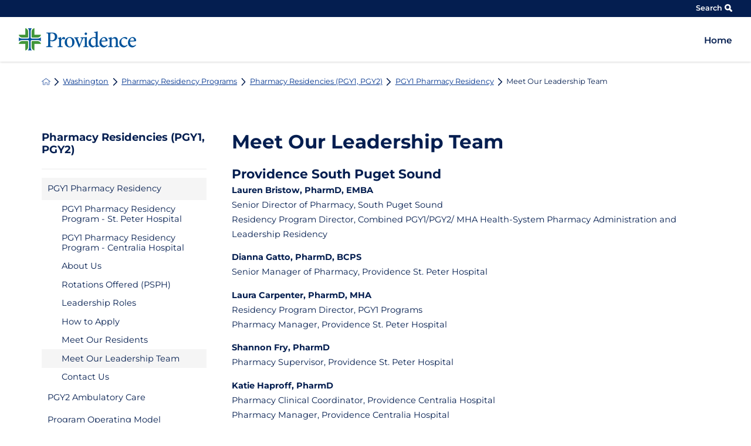

--- FILE ---
content_type: application/javascript; charset=utf-8
request_url: https://pc-hmt-visitor-service-us-west-2.tealiumiq.com/providence/main/019bf950d66000a31b4882b6a7c00009f0093097007e8?callback=utag.ut%5B%22writevamain%22%5D&rnd=1769414383680
body_size: 1087
content:
utag.ut["writevamain"]({"metrics":{"22":2.0,"11193":0.0,"15":1.0,"28":1.0,"29":1.0,"21":1.0},"dates":{"23":1769414383606,"93510":1769414383607,"21356229":1769439583000,"audience_providence_main_133_count_ts":1769414383676,"audience_providence_main_131_count_ts":1769414383676,"audience_providence_main_130_count_ts":1769414383676},"properties":{"346254":"019bf950d66000a31b4882b6a7c00009f0093097007e8","12160":"019bf950d66000a31b4882b6a7c00009f0093097007e8","17":"https://gme.providence.org/washington/pharmacy-residency-programs/pharmacy-residencies-pgy1-pgy2-/pgy1-pharmacy-residency/meet-our-leadership-team/","profile":"main","346260":"a000b0b0c0b0d0f0","259894":"019bf950d66000a31b4882b6a7c00009f0093097007e8","21356231":"2026-01-26 14:59:43+00:00","259892":"18.217.210.19","259890":"1769414383202","1003726":"PSJH1.3.4e3cbf49-cf73-401d-9397-e1e500b5d58e.1769414383206","115015":"2026-01-26T07:59:43.559+00:00","account":"providence"},"property_sets":{"28756":["gme.providence.org"]},"current_visit":{"metrics":{"11191":60.0,"12":1.6666666666666667E-5,"259898":1.0,"7":2.0,"80":0.0,"390136":1.769414383202E12,"390138":1.769414383E9},"dates":{"11":1769414383607,"10":1769414383606},"properties":{"44":"Chrome","1003724":"PSJH1.3.4e3cbf49-cf73-401d-9397-e1e500b5d58e.1769414383206","45":"Mac OS X","390182":"Mozilla/5.0 (Macintosh; Intel Mac OS X 10_15_7) AppleWebKit/537.36 (KHTML, like Gecko) Chrome/131.0.0.0 Safari/537.36; ClaudeBot/1.0; +claudebot@anthropic.com)","46":"Mac desktop","47":"browser","390130":"4.46.0","48":"Chrome","390186":"18.217.210.19","390132":"socal-provhealth","390200":"2026-01-26T07:59:43.559+00:00","590340":"https://gme.providence.org/washington/pharmacy-residency-programs/pharmacy-residencies-pgy1-pgy2-/pgy1-pharmacy-residency/meet-our-leadership-team/","353675":"Meet Our Leadership Team | Providence Residency &amp; Fellowship Programs","390102":"en-US@posix","390124":"providence","264218":"https://gme.providence.org/washington/pharmacy-residency-programs/pharmacy-residencies-pgy1-pgy2-/pgy1-pharmacy-residency/meet-our-leadership-team/","390104":"landscape-primary","390126":"prod","390128":"utag.js","356087":"a000b0b0c0b0d0f0","259900":"https://gme.providence.org/washington/pharmacy-residency-programs/pharmacy-residencies-pgy1-pgy2-/pgy1-pharmacy-residency/meet-our-leadership-team/","5":"https://gme.providence.org/washington/pharmacy-residency-programs/pharmacy-residencies-pgy1-pgy2-/pgy1-pharmacy-residency/meet-our-leadership-team/","529551":"2026-01-26 07:59:43-00:00","21352418":"2026-01-26 07:59:43-07:00","1128633":"E1:nh5qzbq13pXvkQyKqhyNdRCjxecwEO4zcibPIHgDMhAEBPLTahzgYhwHSSCA45GiUZsrRvxxL3jFFaNZtN40xvNclemE66CcDBVAjeK7wE4","390168":"truaudienceidSet"},"flags":{"981696":false,"965958":false,"529549":false,"14":true,"1041587":false,"965960":false},"property_sets":{"49":["Chrome"],"50":["Mac OS X"],"51":["Mac desktop"],"52":["browser"],"53":["Chrome"]}},"badges":{"512911":true},"audiences":{"providence_main_130":"All Providence Visitors - Tealium Visitor ID is Assigned","providence_main_131":"All Providence Visitors - Excluding Internal Users","providence_main_133":"CDP - ID Mapping Audience"}});

--- FILE ---
content_type: application/javascript
request_url: https://tags.tiqcdn.com/utag/providence/socal-provhealth/prod/utag.js
body_size: 50468
content:
//tealium universal tag - utag.loader ut4.0.202512171918, Copyright 2025 Tealium.com Inc. All Rights Reserved.
var utag_condload=false;window.__tealium_twc_switch=false;try{(function(a,b,c){if(typeof utag_data=='undefined')utag_data={};a=location.pathname.split('/');b=(a.length>9)?9:a.length;for(c=1;c<b;c++){utag_data['_pathname'+c]=(typeof a[c]!='undefined')?a[c]:''}})();}catch(e){console.log(e);}
if(!utag_condload){try{try{utag_cfg_ovrd=window.utag_cfg_ovrd||{};}catch(e){console.log(e)}}catch(e){console.log(e);}}
if(!utag_condload){try{try{var appDynReg=/(PTST|Mozilla\/5\.0 \(X11; Ubuntu; Linux i686; rv:77\.0\) Gecko\/20100101 Firefox\/77\.0|Mozilla\/5.0 \(X11; Linux i686; rv:77\.0\) Gecko\/20100101 Firefox\/77\.0|dd-synthetics-agent|YextConsultingBot)/i;utag_cfg_ovrd=window.utag_cfg_ovrd||{};if(appDynReg.test(navigator.userAgent)){utag_cfg_ovrd.noload=true;}}catch(e){console.log(e)}}catch(e){console.log(e);}}
if(!utag_condload){try{try{function customTimeStamp(){var now=new Date();var tzo=-now.getTimezoneOffset();var dif=tzo>=0?'+':'-';var pad=function(num){var norm=Math.abs(Math.floor(num));return(norm<10?'0':'')+norm;};return now.getFullYear()
+'-'+pad(now.getMonth()+1)
+'-'+pad(now.getDate())
+'T'+pad(now.getHours())
+':'+pad(now.getMinutes())
+':'+pad(now.getSeconds())
+'.'+pad(now.getMilliseconds())
+dif+pad(tzo/60)
+':'+pad(tzo%60);}
window.createCookie=function(name,value,days){if(days){var date=new Date();date.setTime(date.getTime()+(days*24*60*60*1000));var expires="; expires="+date.toGMTString();}
else var expires="";var hostnameParts=window.location.hostname.split(".").reverse();if(hostnameParts!=null&&hostnameParts.length>1){var rootDomain=";domain="+"."+hostnameParts[1]+"."+hostnameParts[0];};document.cookie=name+"="+value+expires+rootDomain+"; path=/";}
window.readCookie=function(name){var nameEQ=name+"=";var ca=document.cookie.split(';');for(var i=0;i<ca.length;i++){var c=ca[i];while(c.charAt(0)==' ')c=c.substring(1,c.length);if(c.indexOf(nameEQ)==0)return c.substring(nameEQ.length,c.length);}
return null;}
window.eraseCookie=function(name){createCookie(name,"",-1);}
window.getCampaignParam=function(){if(window.location.search.match(/(utm_[^&|?]+)/ig)!=null){return window.location.search.match(/(utm_[^&|?]+)/ig).join("|");}else{return"";}}
window.checkMyChartSite=function(){if(window.location.href.match(/inside\.asp/i)&&window.location.hostname.match(/mychart/i)){return window.location.hostname.replace(/:\d*$/,"");}else{return"";}}
if(typeof(window.utag_data)=="undefined"){window.utag_data={campaignTracking:getCampaignParam(),mychartSite:checkMyChartSite()
}}else{window.utag_data["campaignTracking"]=getCampaignParam();window.utag_data["mychartSite"]=checkMyChartSite();}
if(readCookie("pUserType")){if(readCookie("pUserType")=="int"){window.utag_data["internalUser"]="true";}}
window.getQueryParamValues=function(path){if(typeof(path)=="string"){if(path.match(/:\\\\/i)){var url=new URL(path);}else{var url=new URL(window.location.protocol+"//"+window.location.host+path);}}else{var url=new URL(window.location.href);}
var whQueryParamValues={};var match,pl=/\+/g,search=/([^&=]+)=?([^&]*)/g,decode=function(s){return decodeURIComponent(s.replace(pl," "));},query=url.search.substring(1);while(match=search.exec(query))
whQueryParamValues[decode(match[1])]=decode(match[2]);return whQueryParamValues;};}catch(e){console.log(e)}}catch(e){console.log(e);}}
if(!utag_condload){try{try{window.dexAna=window.dexAna||{pcid:"",last_seen_pcid:"",u_gclid:null,dataLayerHasPCID:!1,dataLayerPCID:"",whReturnPCID:function(){var e=window.location.href,n=new RegExp("[\\?&#](_pcid|amp_pvid|%5Fpcid|amp%5Fpvid|ospcid)=(([^&#]*))").exec(e),t=n?window.decodeURIComponent(n[2]):null;if(null==t&&"undefined"!=typeof dataLayer)try{t=dataLayer[1].page.pageInfo.pageParams._pcid}catch(e){}var a="_pcid",o=dexAna.whSetReferer(),i=dexAna.whUrlFixup(window.location.host,window.location.href,o),r=dexAna.whDomainFixup("."+dexAna.whGetTopDomain(i[0]));if(t)try{const{checksum:e,serializedIds:n}=dexAna.whCRCAPI.parseLinkerParamValue(t);if(dexAna.whCRCAPI.isCheckSumValid(n,e)){var d=dexAna.whCRCAPI.deserialize(n);if(dexAna.whValidatePCID(d.pcid)){window.dexAna.dataLayerHasPCID=!0,window.dexAna.dataLayerPCID=d.pcid;var c=dexAna.whGeneratePCIDCookieString(d.pcid);return dexAna.whSetPCIDCookie(a,c,2592e6,window.location.pathname,r),dexAna.pcid=d.pcid,d.pcid}}}catch(e){}var u=dexAna.whGetPCIDCookie(a);if(u)try{var s=u.match(/[0-9a-f]{8}-[0-9a-f]{4}-[0-5][0-9a-f]{3}-[089ab][0-9a-f]{3}-[0-9a-f]{12}/i);if(dexAna.whValidatePCID(s[0])){c=dexAna.whGeneratePCIDCookieString(s[0]);return dexAna.whSetPCIDCookie(a,c,2592e6,window.location.pathname,r),dexAna.pcid=s[0],s[0]}}catch(e){}try{var w=dexAna.whGenerateUUIDv4();if(dexAna.whValidatePCID(w)){c=dexAna.whGeneratePCIDCookieString(w);return dexAna.whSetPCIDCookie(a,c,2592e6,window.location.pathname,r),dexAna.pcid=w,w}}catch(e){}},whSendDataServerLayerToMiddleWare:function(e,n){var t=e||utag.data,a=n||!1;if(void 0===t)return!1;t.forwardRequest=a;var o=new XMLHttpRequest;return o.open("POST","https://tealium.wheelhousedmg.com/u",!0),o.setRequestHeader("Content-Type","application/json"),o.onreadystatechange=function(){this.readyState===XMLHttpRequest.DONE&&200===this.status||(this.readyState,XMLHttpRequest.DONE)},o.send(whJSON3.stringify(t)),!0},whGetTopDomain:function(){var e,n,t="wh_get_top_level_domain=cookie",a=document.location.hostname.split(".");for(e=a.length-1;e>=0;e--)if(n=a.slice(e).join("."),document.cookie=t+";domain=."+n+";",document.cookie.indexOf(t)>-1)return document.cookie=t.split("=")[0]+"=;domain=."+n+";expires=Thu, 01 Jan 1970 00:00:01 GMT;",n},whGetPCIDCookie:function(e){var n=new RegExp("(^|;)[ ]*"+e+"=([^;]*)").exec(document.cookie);return(n?decodeURIComponent(n[2]):0)||0},whSetPCIDCookie:function(e,n,t,a,o,i){try{var r;t&&(r=new Date).setTime(r.getTime()+t);var d=e+"="+encodeURIComponent(n)+(t?";expires="+r.toGMTString():"")+";path=/"+(o?";domain="+o:"")+(i?";secure":"")+";SameSite=Lax";return document.cookie=d,!0}catch(e){return!1}},whGeneratePCIDCookieString:function(e){if(dexAna.whValidatePCID(e))return"PSJH1."+dexAna.whDetermineDomainLevel()+"."+e+"."+Date.now().toString()},whValidatePCID:function(e){return/^[0-9a-f]{8}-[0-9a-f]{4}-[0-5][0-9a-f]{3}-[089ab][0-9a-f]{3}-[0-9a-f]{12}$/i.test(e)},whUrlFixup:function(e,n,t){return e||(e=""),n||(n=""),"translate.googleusercontent.com"===e?(""===t&&(t=n),n=getUrlParameter(n,"u"),e=getHostName(n)):"cc.bingj.com"!==e&&"webcache.googleusercontent.com"!==e&&"74.6."!==e.slice(0,5)||(n=document.links[0].href,e=getHostName(n)),[e,n,t]},whDomainFixup:function(e){var n=e.length;return"."===e.charAt(--n)&&(e=e.slice(0,n)),"*."===e.slice(0,2)&&(e=e.slice(1)),-1!==e.indexOf("/")&&(e=e.substr(0,e.indexOf("/"))),e},whDetermineDomainLevel:function(){var e=window.location.hostname.split(".");switch(e.length){case 3:return"www"===e[0]?1:3;case 2:return 2;default:return 1}},whGenerateUUIDv4:function(){return"xxxxxxxx-xxxx-4xxx-yxxx-xxxxxxxxxxxx".replace(/[xy]/g,(function(e){var n=16*Math.random()|0;return("x"==e?n:3&n|8).toString(16)}))},whSetReferer:function(){var e="";try{e=window.top.document.referrer}catch(n){if(window.parent)try{e=window.parent.document.referrer}catch(n){e=""}}return""===e&&(e=document.referrer),e},whGetTopDomain:function(){var e,n,t="wh_get_top_level_domain=cookie",a=document.location.hostname.split(".");for(e=a.length-1;e>=0;e--)if(n=a.slice(e).join("."),document.cookie=t+";domain=."+n+";",document.cookie.indexOf(t)>-1)return document.cookie=t.split("=")[0]+"=;domain=."+n+";expires=Thu, 01 Jan 1970 00:00:01 GMT;",n},whGetGCLIDFromPCID:function(e){var n=new RegExp("providence.org/doctors|scheduling.care.psjhealth.org|doctors.pacificmedicalcenters.org|schedule.swedish.org|swedish.org/physicians|clockwisemd.com/hospitals/");if(null==window.location.href.match(n))return!1;var t="https://tealium.wheelhousedmg.com/u?_pcid="+e,a=new XMLHttpRequest;a.open("GET",t,!0),a.setRequestHeader("Content-Type","application/json"),a.onreadystatechange=function(){if(this.readyState===XMLHttpRequest.DONE&&200===this.status){var e=JSON.parse(this.response);e&&(window.dexAna.u_gclid=e,window.dexAna.u_gclid,referer=dexAna.whSetReferer(),locationArray=dexAna.whUrlFixup(window.location.host,window.location.href,referer),domainAlias=dexAna.whDomainFixup("."+dexAna.whGetTopDomain(locationArray[0])),dexAna.whSetPCIDCookie("u_gclid",window.dexAna.u_gclid,2592e6,window.location.pathname,domainAlias),null!=typeof window.utag&&(window.utag.data.u_gclid=e,window.utag.data.gclid=e))}},a.send()},whComparePCIDFromMiddlware:function(){var e=window.dexAna.whGetPCIDCookie("AMP_ECID_GOOGLE");if(e){var n="https://tealium.wheelhousedmg.com/u?tealium_vid="+e,t=new XMLHttpRequest;t.open("GET",n,!0),t.setRequestHeader("Content-Type","application/json"),t.onreadystatechange=function(){if(this.readyState===XMLHttpRequest.DONE&&200===this.status){var e=JSON.parse(this.response);if(e.fid){var n="_pcid",t=dexAna.whGetPCIDCookie(n);if(t)try{var a=t.match(/[0-9a-f]{8}-[0-9a-f]{4}-[0-5][0-9a-f]{3}-[089ab][0-9a-f]{3}-[0-9a-f]{12}/i);dexAna.whValidatePCID(a[0])&&e._pcid!=a[0]&&(window.utag_data=window.utag_data||{},window.utag_data.last_seen_pcid=e._pcid,dexAna.last_seen_pcid=e._pcid)}catch(e){}else{var o=dexAna.whGeneratePCIDCookieString(e._pcid);dexAna.whSetPCIDCookie(n,o,2592e6,window.location.pathname,domainAlias),dexAna.pcid=e._pcid}}}else this.readyState,XMLHttpRequest.DONE},t.send()}},whCRCAPI:{crcTable:null,getCheckSum:function(e,n){const t=dexAna.whCRCAPI.getFingerprint(),a=n||0,o=dexAna.whCRCAPI.getMinSinceEpoch()-a;return dexAna.whCRCAPI.crc32([t,o,e].join("*")).toString(36)},getFingerprint:function(){const e=(new Date).getTimezoneOffset(),n=dexAna.whCRCAPI.getUserLanguage(window);return[dexAna.whCRCAPI.getUserAgent(window),e,n].join("*")},getMinSinceEpoch:function(){return Math.floor(Date.now()/6e4)},getUserAgent:function(e){return e.navigator.userAgent},getUserLanguage:function(e){return e.navigator.userLanguage||e.navigator.language},utf8Encode:function(e){return"undefined"!=typeof TextEncoder?new TextEncoder("utf-8").encode(e):dexAna.whCRCAPI.stringToBytes(unescape(encodeURIComponent(e)))},stringToBytes:function(e){const n=new Uint8Array(e.length);for(let t=0;t<e.length;t++){const a=e.charCodeAt(t);n[t]=a}return n},crc32:function(e){dexAna.whCRCAPI.crcTable||(dexAna.whCRCAPI.crcTable=dexAna.whCRCAPI.makeCrcTable());const n=dexAna.whCRCAPI.utf8Encode(e);let t=-1>>>0;for(let e=0;e<n.length;e++){const a=255&(t^n[e]);t=t>>>8^dexAna.whCRCAPI.crcTable[a]}return(-1^t)>>>0},makeCrcTable:function(){const e=new Array(256);for(let n=0;n<256;n++){let t=n;for(let e=0;e<8;e++)1&t?t=t>>>1^3988292384:t>>>=1;e[n]=t}return e},parseLinkerParamValue:function(e){const n=e.split("*"),t=n.length%2==0;if(n.length<4||!t)return null;if(1!==Number(n.shift()))return null;return{checksum:n.shift(),serializedIds:n.join("*")}},isCheckSumValid:function(e,n){for(let t=0;t<=1;t++){if(dexAna.whCRCAPI.getCheckSum(e,t)==n)return!0}return!1},deserialize:function(e){const n={},t=e.split("*"),a=new RegExp("pcid");for(let e=0;e<t.length;e+=2){const o=t[e];if(!a.test(o)){user().error(TAG,`Invalid linker key ${o},value ignored`);continue}const i=dexAna.whCRCAPI.decode(t[e+1]);n[o]=i}return n},decode:function(e){return dexAna.whCRCAPI.base64UrlDecodeFromString(String(e))},base64UrlDecodeFromString:function(e){const n=dexAna.whCRCAPI.base64UrlDecodeToBytes(e);return dexAna.whCRCAPI.utf8Decode(n)},base64UrlDecodeToBytes:function(e){const n=atob(e.replace(/[-_]/g,(e=>base64UrlDecodeSubs[e])));return dexAna.whCRCAPI.stringToBytes(n)},stringToBytes:function(e){const n=new Uint8Array(e.length);for(let t=0;t<e.length;t++){const a=e.charCodeAt(t);n[t]=a}return n},utf8Decode:function(e){if("undefined"!=typeof TextDecoder)return new TextDecoder("utf-8").decode(e);const n=dexAna.whCRCAPI.bytesToString(new Uint8Array(e.buffer||e));return decodeURIComponent(escape(n))},bytesToString:function(e){const n=new Array(e.length);for(let t=0;t<e.length;t++)n[t]=String.fromCharCode(e[t]);return n.join("")}}},dexAna.whReturnPCID(),dexAna.whGetGCLIDFromPCID(window.dexAna.pcid),dexAna.whComparePCIDFromMiddlware();}catch(e){console.log(e)}}catch(e){console.log(e);}}
if(!utag_condload){try{try{window.whInitJSON3=function(t,e){var r="function"==typeof define&&define.amd,n={function:!0,object:!0},o=n[typeof exports]&&exports&&!exports.nodeType&&exports,c=n[typeof window]&&window||this;function i(t){if(i[t]!==g)return i[t];var r;if("bug-string-char-index"==t)r="a"!="a"[0];else if("json"==t)r=i("json-stringify")&&i("json-parse");else{var n;if("json-stringify"==t){var o="function"==typeof(r=e.stringify)&&j;if(o){(n=function(){return 1}).toJSON=n;try{o="0"===r(0)&&"0"===r(new a)&&'""'==r(new l)&&r(y)===g&&r(g)===g&&r()===g&&"1"===r(n)&&"[1]"==r([n])&&"[null]"==r([g])&&"null"==r(null)&&"[null,null,null]"==r([g,y,null])&&'{"a":[1,true,false,null,"\\u0000\\b\\n\\f\\r\\t"]}'==r({a:[n,!0,!1,null,"\0\b\n\f\r\t"]})&&"1"===r(null,n)&&"[\n 1,\n 2\n]"==r([1,2],null,1)&&'"-271821-04-20T00:00:00.000Z"'==r(new u(-864e13))&&'"+275760-09-13T00:00:00.000Z"'==r(new u(864e13))&&'"-000001-01-01T00:00:00.000Z"'==r(new u(-621987552e5))&&'"1969-12-31T23:59:59.999Z"'==r(new u(-1))}catch(t){o=!1}}r=o}if("json-parse"==t){if("function"==typeof(r=e.parse))try{if(0===r("0")&&!r(!1)){var c=5==(n=r('{"a":[1,true,false,null,"\\u0000\\b\\n\\f\\r\\t"]}')).a.length&&1===n.a[0];if(c){try{c=!r('"\t"')}catch(t){}if(c)try{c=1!==r("01")}catch(t){}if(c)try{c=1!==r("1.")}catch(t){}}}}catch(t){c=!1}r=c}}return i[t]=!!r}!(a=o&&n[typeof module]&&module&&!module.nodeType&&"object"==typeof global&&global)||a.global!==a&&a.window!==a&&a.self!==a||(c=a),t||(t=c.Object()),e||(e=c.Object());var a=t.Number||c.Number,l=t.String||c.String,f=t.Object||c.Object,u=t.Date||c.Date,s=(o=t.SyntaxError||c.SyntaxError,r=t.TypeError||c.TypeError,t.Math||c.Math),h=t.JSON||c.JSON;"object"==typeof h&&h&&(e.stringify=h.stringify,e.parse=h.parse);var p,b,g,y=(f=f.prototype).toString,j=new u(-0xc782b5b800cec);try{j=-109252==j.getUTCFullYear()&&0===j.getUTCMonth()&&1===j.getUTCDate()&&10==j.getUTCHours()&&37==j.getUTCMinutes()&&6==j.getUTCSeconds()&&708==j.getUTCMilliseconds()}catch(t){}if(!i("json")){var d=i("bug-string-char-index");if(!j)var C=s.floor,v=[0,31,59,90,120,151,181,212,243,273,304,334],w=function(t,e){return v[e]+365*(t-1970)+C((t-1969+(e=+(1<e)))/4)-C((t-1901+e)/100)+C((t-1601+e)/400)};if((p=f.hasOwnProperty)||(p=function(t){var e,r={};return(r.__proto__=null,r.__proto__={toString:1},r).toString!=y?p=function(t){var e=this.__proto__;return t=t in(this.__proto__=null,this),this.__proto__=e,t}:(e=r.constructor,p=function(t){var r=(this.constructor||e).prototype;return t in this&&!(t in r&&this[t]===r[t])}),r=null,p.call(this,t)}),b=function(t,e){var r,o,c,i=0;for(c in(r=function(){this.valueOf=0}).prototype.valueOf=0,o=new r)p.call(o,c)&&i++;return r=o=null,i?b=2==i?function(t,e){var r,n={},o="[object Function]"==y.call(t);for(r in t)o&&"prototype"==r||p.call(n,r)||!(n[r]=1)||!p.call(t,r)||e(r)}:function(t,e){var r,n,o="[object Function]"==y.call(t);for(r in t)o&&"prototype"==r||!p.call(t,r)||(n="constructor"===r)||e(r);(n||p.call(t,r="constructor"))&&e(r)}:(o="valueOf toString toLocaleString propertyIsEnumerable isPrototypeOf hasOwnProperty constructor".split(" "),b=function(t,e){var r,c="[object Function]"==y.call(t),i=!c&&"function"!=typeof t.constructor&&n[typeof t.hasOwnProperty]&&t.hasOwnProperty||p;for(r in t)c&&"prototype"==r||!i.call(t,r)||e(r);for(c=o.length;r=o[--c];i.call(t,r)&&e(r));}),b(t,e)},!i("json-stringify")){var S={92:"\\\\",34:'\\"',8:"\\b",12:"\\f",10:"\\n",13:"\\r",9:"\\t"},A=function(t,e){return("000000"+(e||0)).slice(-t)},T=function(t){for(var e='"',r=0,n=t.length,o=!d||10<n,c=o&&(d?t.split(""):t);r<n;r++){var i=t.charCodeAt(r);switch(i){case 8:case 9:case 10:case 12:case 13:case 34:case 92:e+=S[i];break;default:if(32>i){e+="\\u00"+A(2,i.toString(16));break}e+=o?c[r]:t.charAt(r)}}return e+'"'},O=function(t,e,n,o,c,i,a){var l,f,u,s,h,j,d,v,S;try{l=e[t]}catch(t){}if("object"==typeof l&&l)if("[object Date]"!=(f=y.call(l))||p.call(l,"toJSON"))"function"==typeof l.toJSON&&("[object Number]"!=f&&"[object String]"!=f&&"[object Array]"!=f||p.call(l,"toJSON"))&&(l=l.toJSON(t));else if(l>-1/0&&l<1/0){if(w){for(s=C(l/864e5),f=C(s/365.2425)+1970-1;w(f+1,0)<=s;f++);for(u=C((s-w(f,0))/30.42);w(f,u+1)<=s;u++);s=1+s-w(f,u),j=C((h=(l%864e5+864e5)%864e5)/36e5)%24,d=C(h/6e4)%60,v=C(h/1e3)%60,h%=1e3}else f=l.getUTCFullYear(),u=l.getUTCMonth(),s=l.getUTCDate(),j=l.getUTCHours(),d=l.getUTCMinutes(),v=l.getUTCSeconds(),h=l.getUTCMilliseconds();l=(0>=f||1e4<=f?(0>f?"-":"+")+A(6,0>f?-f:f):A(4,f))+"-"+A(2,u+1)+"-"+A(2,s)+"T"+A(2,j)+":"+A(2,d)+":"+A(2,v)+"."+A(3,h)+"Z"}else l=null;if(n&&(l=n.call(e,t,l)),null===l)return"null";if("[object Boolean]"==(f=y.call(l)))return""+l;if("[object Number]"==f)return l>-1/0&&l<1/0?""+l:"null";if("[object String]"==f)return T(""+l);if("object"==typeof l){for(t=a.length;t--;)if(a[t]===l)throw r();if(a.push(l),S=[],e=i,i+=c,"[object Array]"==f){for(u=0,t=l.length;u<t;u++)f=O(u,l,n,o,c,i,a),S.push(f===g?"null":f);t=S.length?c?"[\n"+i+S.join(",\n"+i)+"\n"+e+"]":"["+S.join(",")+"]":"[]"}else b(o||l,(function(t){var e=O(t,l,n,o,c,i,a);e!==g&&S.push(T(t)+":"+(c?" ":"")+e)})),t=S.length?c?"{\n"+i+S.join(",\n"+i)+"\n"+e+"}":"{"+S.join(",")+"}":"{}";return a.pop(),t}};e.stringify=function(t,e,r){var o,c,i,a;if(n[typeof e]&&e)if("[object Function]"==(a=y.call(e)))c=e;else if("[object Array]"==a){i={};for(var l,f=0,u=e.length;f<u;l=e[f++],("[object String]"==(a=y.call(l))||"[object Number]"==a)&&(i[l]=1));}if(r)if("[object Number]"==(a=y.call(r))){if(0<(r-=r%1))for(o="",10<r&&(r=10);o.length<r;o+=" ");}else"[object String]"==a&&(o=10>=r.length?r:r.slice(0,10));return O("",((l={})[""]=t,l),c,i,o,"",[])}}if(!i("json-parse")){var _,N,U=l.fromCharCode,m={92:"\\",34:'"',47:"/",98:"\b",116:"\t",110:"\n",102:"\f",114:"\r"},x=function(){throw _=N=null,o()},J=function(){for(var t,e,r,n,o,c=N,i=c.length;_<i;)switch(o=c.charCodeAt(_),o){case 9:case 10:case 13:case 32:_++;break;case 123:case 125:case 91:case 93:case 58:case 44:return t=d?c.charAt(_):c[_],_++,t;case 34:for(t="@",_++;_<i;)if(32>(o=c.charCodeAt(_)))x();else if(92==o)switch(o=c.charCodeAt(++_),o){case 92:case 34:case 47:case 98:case 116:case 110:case 102:case 114:t+=m[o],_++;break;case 117:for(e=++_,r=_+4;_<r;_++)48<=(o=c.charCodeAt(_))&&57>=o||97<=o&&102>=o||65<=o&&70>=o||x();t+=U("0x"+c.slice(e,_));break;default:x()}else{if(34==o)break;for(o=c.charCodeAt(_),e=_;32<=o&&92!=o&&34!=o;)o=c.charCodeAt(++_);t+=c.slice(e,_)}if(34==c.charCodeAt(_))return _++,t;x();default:if(e=_,45==o&&(n=!0,o=c.charCodeAt(++_)),48<=o&&57>=o){for(48==o&&(48<=(o=c.charCodeAt(_+1))&&57>=o)&&x();_<i&&(48<=(o=c.charCodeAt(_))&&57>=o);_++);if(46==c.charCodeAt(_)){for(r=++_;r<i&&(48<=(o=c.charCodeAt(r))&&57>=o);r++);r==_&&x(),_=r}if(101==(o=c.charCodeAt(_))||69==o){for(43!=(o=c.charCodeAt(++_))&&45!=o||_++,r=_;r<i&&(48<=(o=c.charCodeAt(r))&&57>=o);r++);r==_&&x(),_=r}return+c.slice(e,_)}if(n&&x(),"true"==c.slice(_,_+4))return _+=4,!0;if("false"==c.slice(_,_+5))return _+=5,!1;if("null"==c.slice(_,_+4))return _+=4,null;x()}return"$"},M=function(t){var e,r;if("$"==t&&x(),"string"==typeof t){if("@"==(d?t.charAt(0):t[0]))return t.slice(1);if("["==t){for(e=[];"]"!=(t=J());r||(r=!0))r&&(","==t?"]"==(t=J())&&x():x()),","==t&&x(),e.push(M(t));return e}if("{"==t){for(e={};"}"!=(t=J());r||(r=!0))r&&(","==t?"}"==(t=J())&&x():x()),","!=t&&"string"==typeof t&&"@"==(d?t.charAt(0):t[0])&&":"==J()||x(),e[t.slice(1)]=M(J());return e}x()}return t},F=function(t,e,r){(r=k(t,e,r))===g?delete t[e]:t[e]=r},k=function(t,e,r){var n,o=t[e];if("object"==typeof o&&o)if("[object Array]"==y.call(o))for(n=o.length;n--;)F(o,n,r);else b(o,(function(t){F(o,t,r)}));return r.call(t,e,o)};e.parse=function(t,e){var r,n;return _=0,N=""+t,r=M(J()),"$"!=J()&&x(),_=N=null,e&&"[object Function]"==y.call(e)?k(((n={})[""]=r,n),"",e):r}}}return e.runInContext=whInitJSON3,e};window.whJSON3=window.whInitJSON3();window.whSendDataLayerToMiddleWare=function(data,forwardToTC){var dataLayer=data||utag.data;var forwardRequest=forwardToTC||false;if(typeof(dataLayer)==="undefined"){console.warn("Tried to send non-existing Data Layer");return false;}
dataLayer["forwardRequest"]=forwardRequest;var middleWareXHR=new XMLHttpRequest();middleWareXHR.open("POST",'https://tealium.wheelhousedmg.com/i.gif',true);middleWareXHR.setRequestHeader("Content-Type","application/json");middleWareXHR.onreadystatechange=function(){if(this.readyState===XMLHttpRequest.DONE&&this.status===200){}else if(this.readyState===XMLHttpRequest.DONE){console.error("Middleware request failed with status:",this.status);}}
middleWareXHR.send(whJSON3.stringify(dataLayer));return true;}}catch(e){console.log(e)}}catch(e){console.log(e);}}
if(!utag_condload){try{try{utag_cfg_ovrd=window.utag_cfg_ovrd||{};utag_cfg_ovrd.botList='Anametrix|Atlas|Akamai\ \(Imiclk\)|AdBrite|Adknowledge|Awin|AdRoll\ Smart\ Pixel|AudienceScience|Xandr\ \(Formerly\ AppNexus\)|Advertising.com|Artog\ Travel|Adperio|AffiliateTraction|AT\ Internet\ \(No\ Plugin\ Support\)|AdReady|Avazu|Adversitement\ \(O2mc\)|Ad\ Choices|Ask|Advolution|Affilinet|Adconion|Adara\ Media|Adform|Amadesa|Atrinsic|AffiliateFuture|Affilired|Act\ On|Alchemy\ Social|Argyle\ Social|Adobe\ Audience\ Manager|Adobe\ Recommendations|Amazon\ Adzinia|AddThis|AvantLink\ AvantMetrics|AdGenie|ADTECH|AdTraffic|AdPlan|Avail\ \(Emark\)|AdMarketplace|ADmantX|Adblade|AdConversion|Adometry|AdQuick|Adhesive|AffiMax|Acquisio|Nui\ Media|Advertising.com\ SmartPixel\ \(AOL\)|Admeta|ActionX|Adlucent|Adobe\ Media\ Optimizer|AdExtent|Adacado|Adobe\ Media\ Optimizer\ \(AdLens\)|AgilOne\ WebTag|AdRiver|Awe.sm|AT\ Internet\ \(With\ Plugin\ Support\)|Affiliate\ Gateway|Adition\ \(Tagging\)|Adition\ \(Track\)|Afilio|Adform|Affiliate\ Labs|AdServerPub|AdsNative\ Native\ Ad\ Placement|A8|Adtraction|affiliaXe|Atlas\ Universal\ Tag|Acxiom\ AbiliTag|Auriq|AdExtent|Amazon\ Direct\ Match\ Buy|AddShoppers|AddShoppers\ ROI\ Tracking|ActionPay\ APRT\ Travel|Adobe\ Experience\ Cloud\ SDK|TheAdex|AT\ Internet\ SmartTag|Amazon\ Associates\ Auto\-Tagger|Affilinet|AB\ Tasty|Appcues|AdChemix|AppLovin\ Mobile\ Retargeting|Alooma|Act\ On|Avocet|AdLantic|AudienceOne|AppBoy\ Web\ SDK|Adobe\ Experience\ Cloud\ ID\ Service|Akamai\ RUM|Adobe\ Heartbeat|Attune\ Activity\ Collector|Xandr\ \(Formerly\ AppNexus\)\ Seller\ Tag|Advanse\ Creative\ Platform|Amplitude|AirPR|Xandr\ Cookie\ Matching\ Service|AgilOne\ WebTag|Xandr\ Seller\ Tag|Braze\ Web\ SDK|Adform|Adobe\ Analytics\ Cookie\ Matching\ Service|Appier|Adobe\ Audience\ Manager|Affirm|AudienceOne\ Discovery\ Tag|Ambassador|Anura|Acquia\ Lift|Adition\ Cookie\ Matching|Azure\ Application\ Insights|Awin|Affirm\ Virtual\ Card\ Integration\ \(VCN\ Integration\)|AppsFlyer\ Mobile\ Remote\ Command|APPRL|Alphonso\ Website\ Tag|Adobe\ Experience\ Platform\ Web\ SDK|Acuity\ Cookie\ Matching\ Service|AcuityAds\ Universal\ Pixel|Amobee\ Cookie\ Matching\ Service|Adjust\ Mobile\ Remote\ Command|AppsFlyer\ Web\ SDK|AppsFlyer\ Smart\ Banner\ SDK|Adobe\ Target\ Mobile\ Remote\ Commands|Amazon\ Advertising|Amazon\ Advertising\ Cookie\ Matching\ Service|Acxiom\ Real\ Identity\ rTag|AT\ Internet\ Piano\ Analytics|Amperity|AppDynamics|Avo\ Inspector|AdRoll\ Pixel|Baynote|Burst\ Media|Bing\ Conversion|BrightEdge|BlueKai|Bizrate\ \(Shopzilla\)|LinkedIn\ Insight\ Tag|Buy.at|Tag\ Removed|Bettenjagd|Bazaarvoice|BloomReach|Become|Ad.com\ Dynamic\ Retargeter\ at\ AOL|BlueLithium\ \(Yahoo\)|Badgeville|BlueHornet|BuyBuddy\ \(Brighter\ Option\)|BeezUP|Bid4Keywords|Bold360\ \(formerly\ BoldChat\)|Bronto|Bestellung|BuySAFE|Bizrate\ Insights\ Buyer\ Survey|Bronto\ Direct\ Add|Wunderkind|BuzzFeed|Bazaarvoice\ ROI\ Beacon\ 1.0|Bazaarvoice\ ROI\ Beacon\ 2.0|Bizrate\ Circle\ of\ Excellence|Bunchball|Bizrate\ Site\ Abandonment\ Survey\ \(Legacy\)|BlueConic|Oath\ Ad\ Platforms\ Conversion|Oath\ Ad\ Platforms\ Retargeting|Bizible\ Marketing\ Analytics|Baidu|Bing\ Ads\ Universal\ Event\ Tracking\ \(UET\)|BotBlock|Boxever|Biocatch|BehavioSec\ BehavioWeb|Blueshift|BeamPulse|Bizrate\ Insights\ Survey\ Solution|Buzztala|Bronto\ Cart\ Recovery|Bronto\ Browse\ Recovery|Bronto\ Pop\-Up\ Manager|Bronto\ Coupon\ Manager|Buyapowa|BloomReach|Bidtellect\ Conversion|Bazaarvoice\ Pixel|Microsoft\ Advertising\ UET|Braze\ Mobile\ Remote\ Command|Beamer|Branch\ Mobile\ Remote\ Command|Branch.io|Bidtellect\ Universal\ Pixel|Boost.ai|Certona|Channel\ Intelligence|CJ\ Affiliate:\ Conversion\ Tag|comScore\ Digital\ Analytix|Coremetrics|Criteo\ \-\ Deprecated|CPABuilder|CrazyEgg|C3\ Metrics|Criteo\ Widget\ \-\ Deprecated|Criteo\ Universal\ \-\ Deprecated|CheetahMail|Clicktale|Convertro|Chartbeat|CAKE\ Conversion\ Pixel|comScore\ Digital\ Analytix\ \(Sitestat\)|ClearSaleing|Chango|Clicky|Cognitive\ Match|CPMStar|Commission\ Factory\ \(AU\)|ClickPath|CheckMyStats|ChannelAdvisor|ConvergeDirect\ \(ConvergeTrack\)|Capterra|ClickEquations|Clothes\ Horse|Crowd\ Science\ \(Yume\)|ClixGalore|Cox\ \(Adify\)|Acoustic\ Digital\ Analytics|Cedexis|Calltracks|Salesforce\ Marketing\ Cloud\ \(Buddy\ Media\)|CAPITALDATA|Convert\ \(Rekko\)|Casale\ Media|Criteo\ OneTag|Compete|Certona\ Hosted\ Tag|Content\ Square\ Mousetest|CNET\ Content\ Solutions|Adaptive\ Commerce\ Platform|ChannelAdvisor|Curiyo|Forensiq|Clicktale\ Balkan|Chango\ Optimization|Chango\ Conversion|CIM\ Metriweb|Crimtan|CoAdvertise|comScore\ Mobile\ App|comScore\ Stream\ Sense|CIM\ gemiusPrism|CQuotient\ Activity\ Tracking|Cheetah\ Digital|Chobirich|Connexity|Contentsquare\ UX\ Analytics|Criteo\ Cookie\ Matching\ Service\ \(Deprecated\)|Cadreon\ TotalTag|Cxense|Custora|Centro\ DSP\ Retargeting|Centro\ DSP\ Conversions|Digital\ Control\ Room\ \(formerly\ Cookie\ Reports\)|Concise|comScore\ Mobile\ JS\ Tracking|Cirrus\ Seven|Conversion\ Logic|Contiamo|Cookie\ Information|ChoiceStream|Celebrus|Basis\ Technologies\ Cookie\ Matching\ Service|Catchpoint\ Real\ User\ Monitoring\ \(RUM\)|Criteo\ Adblock|ChannelAdvisor\ \-\ Where\ to\ Buy\ Sales\ Tracking\ Pixel|Cloud.iQ|Cortex\ Search\ Abandon|Cubed|Conversant\ Ad\ Server|Criteo\ Mobile\ Tag|Citrix\ Radar|Clicktale\ Carmel|Cordial|Commerce\ Connector\ Tracking\ Pixel|Conversant\ Universal\ Template|Curalate\ eCommerce\ Tracking|Commission\ Factory|ContactWare\ for\ CX\ \-\ Phone\ Number\ Generator|ContactWare\ for\ CX\ \-\ Understanding\ Behavior|Confirmit|Criteo\ OneTag|Chartable|Countly|CJ\ Universal\ Tag|Connexity\ Pixel|Criteo\ Cookie\ Matching\ Service|Connexity\ Pixel|ContentSquare\ Mobile\ Remote\ Command|Movable\ Ink\ Da\ Vinci|Coveo\ Usage\ Analytics|CJ\ Affiliate\ Mobile\ Application\ Tag|Floodlight\ \(Legacy\)|DataXu|Dapper|Digital\ River|Google\ Ad\ Manager\ Spotlight|Datalogix|DGM|Conversant\ Media\ \-\ Direct\ to\ Brands|Dart\ Ad\ \(DFP\)|Digg\ Smart\ Button|Daisycon|DMi\ Partners|Digital\ River\ \(DirectLeads\)|Didit|Digilant|Google\ Ad\ Manager\ Conversion|Digital\ River\ SearchAdvance|DGM\ Performance|Duetto|Decibel\ Insight|Search\ Ads\ 360\ Natural\ Search|DirectTrack|Digitouch|Demandbase|Deqwas|KANADE|Donky\ Core|Donky\ Push\ Pop\-up|Donky\ Inbox|Donky\ Registration|Donky\ Anonymous\ Registration|Digital\ Ice|DLPO|Demandbase|Division\-D|Delta\ Projects|Floodlight\ for\ Event\ Tracking|Dynamic\ Yield|D&B\ Web\ Visitor\ ID|Distribute\ Travel|DataXu\ Cookie\ Matching\ Service|Floodlight\ \(gtag.js\)|Drawbridge|Dynatrace|Drawbridge\ Conversion|Delacon\ Call\ Tracking|Drift|DialogOne\ ID\ Matching|Digioh|AIMXR|Ipsos\ iris|Eloqua|Salesforce\ Marketing\ Cloud\ \(ExactTarget\)|ESearchVision|Experian\ Audience\ IQ|Epic\ Marketplace|Efficient\ Frontier|Eversave|Emailvision|Exelate|Extole|Ethnio|Experiment.ly|Etracker|Effective\ Measure|E\-Dialog|Easy2Web|Oracle\ eStara\ LiveChat|Encore|Eyeota|Eulerian|Eyeview|Ebay\ Commerce\ Network\ ROI\ Tracker|eKomi|Ezakus|Experian\ Mail\ Solution|eRevenueView|Elicit|Salesforce\ Web\ &\ Mobile\ Analytics|Emarsys|Evergage|Extole\ \-\ Deprecated|Econda|Econda\ Monitor\ Tag|Epsilon\ Harmony|Exchange\ Solutions\ Listening\ Post|Eyeview|EngageClick|Extole|Eyeview\ Retail|Eyeview\ Auto|Eyeview\ CPG|Eyeview\ Entertainment|Eyeview\ Travel|Eyeview\ QSR|Exponential\ Interactive|Exactag|Emarketeer|Epsilon\ Site\ Tag|Epsilon\ Partner\ Sync\ Web\ Service|ForeSee|Facebook\ Button|Friendbuy|Freshwater\ DMP|Fetchback|ForeSee\ SessionReplay|Facilitate\ Digital|Flashtalking|FusePump|Facebook\ Conversions|Firefly|ForeSee\ Satisfaction\ Analytics|Fiksu|Feedbackify|LeadLander|Fifty\-Five|Freakout|Freshplum|Facebook\ Custom\ Audiences|ForeSee\ Satisfaction\ Analytics|Flixmedia|Flashtalking\ Container|Facebook\ Tag|Facebook\ Pixel|Facebook\ Pixel\ \(Legacy\)|Facebook\ Buttons|Frosmo\ Tag|Fraud.net|Fits.me|Flashtalking\ Spotlight\ Tag|Facebook\ App\ Analytics|FuelX|Freakout|ForeSee|Flashtalking\ OneTag|Facebook\ Pixel|FullStory|Fit\ Analytics|Firebase\ Mobile\ Remote\ Command|Flashtalking\ Cookie\ Matching\ Service|Facebook\ Mobile\ Remote\ Command|FullContact\ Customer\ Recognition|FullStory\ Remote\ Command|Fathom\ Analytics|Google\ Analytics\ \(ga.js\)\ \(Legacy\)|Google\ AdWords\ Conversions\ \(Legacy\)|Google\ Website\ Optimizer|Google\ Plus\ 1|Google\ Affiliate\ Network|Google\ Plus|Compuware\ Gomez|Google\ Trusted\ Stores|GoDataFeed|Gravity|Google\ Publisher\ Tag\ \(GPT\)|Google\ Analytics\ \(analytics.js\)\ \(Legacy\)|GoSquared|Gutscheinconnection|Google\ Translate|Google\ AdWords\ Remarketing\ \(Legacy\)|Google\ AdWords\ Remarketing\ \(Legacy\)|Gifts.com|Google\ AdWords\ Conversion\ \(Legacy\)|Gridsum\ Web\ Dissector|Google\ AdSense|Gigya\ Basic\ Social\ Login|Google\ TrueTag\ \(Channel\ Intelligence\)|Ghostery\ Privacy\ Governance|GetPrice|GDM\ Pixel|Google\ Tag\ Manager|Google\ Content\ Experiments\ \(Sync\)|Google\ Cookie\ Matching\ Service\ for\ DV360\ and\ Ad\ Manager\ \(Tealium\-hosted\)|Google\ DFP\ Mobile\ SDK|Google\ Ads\ Remarketing\ \(Legacy\)|Global\ Web\ Index|GetSiteControl|Google\ Ads\ Conversion\ Tracking\ &\ Remarketing\ \(gtag.js\)|Google\ Analytics\ \(gtag.js\)|Google\ Analytics\ Cookie\ Matching\ Service|Google\ Customer\ Reviews\ \-\ Badge|Google\ Customer\ Reviews\ \-\ Survey\ Opt\-In|GroupBy|Genesys\ Chat\ Widget|Glassbox\ Detector|Google\ Flights\ Conversion\ \(gtag.js\)|Google\ Analytics\ 4\ \(gtag.js\)|Google\ Consent\ Mode|Google\ Ad\ Manager\ 360\ Audience\ Pixel|Google\ Cookie\ Matching\ Service\ for\ DV360\ and\ Ad\ Manager\ \(Google\-hosted\)|Google\ Cloud\ Retail|HBX|HubSpot|Heias|HotelsCombined|HasOffers|HiConversion|Hotjar|heatmap|Heap|HiConversion|Holimetrix|Invite\ Media|Impact\ Radius|Genome\ from\ Yahoo\ \(Interclick\)|IJento|IncuTrack|IPerceptions\ Surveys\ \(4Q\)|IVW\ \(InfOnline\)|Invodo|Iovation|Salesforce\ Predictive\ Intelligence|Improve\ Digital\ 360Yield|IPerceptions\ Comment\ Card|InMobi|Integrate|Infectious\ Media|ifbyphone\ SourceTrak|I\-Behavior\ Zipline|Ifeelgoods\ Smart\ Promotions|intelliAd\ Conversion\ Pixel|Intelligent\ Reach|Infinity|Intent\ Media\ Advertiser\ Pixel|Inspectlet|IgnitionOne\ Data\ Collection|DialogTech\ SourceTrak|IgnitionOne\ Conversion|Iris\ Mobile|IPerceptions\ Universal\ Code|Intent\ Core\ Tag|Intimate\ Merger|InfOnline|iCrossing\ CMP\ Pixel|Infectious\ Media\ SmartPixel|intelliAd\ Onsite\ Pixel|Ingenious|intelliAd\ Cookie\ Matching\ Service|Impact\ Radius\ Universal\ Tracking\ Tag|IBM\ UBX\ Cookie\ Matching\ Service|iSpot.tv\ Pixel|Insider\ InOne|InvocaJS\ Web\ Integration|Impact\ Universal\ Tracking\ Tag|iAdvize|iSpot\ TV\ Cookie\ Matching\ Service|Jack\ Media|JetSpring|Jumptap|jQuery|Janrain|Justuno\ Application|Jetlore\ Tracker|Jornaya|Knotice|Kenshoo\ Conversion|KISSmetrics|Medallia\ Digital|Krux\ Control\ Tag|KISSinsights|Kneon|Kirra|Kontagent|Kaltura\ Video\ Player|Knotice|Keen|Kenshoo\ FBX|KISSmetrics|Kayak|Kixer\ Recommendations\ Widget|Krux\ Event\ Pixel|Krux\ Control\ Tag|Krux\ Cookie\ Matching\ Service|KAYAK|Kenshoo\ Infinity\ Tag|Knotch|Kochava\ Mobile\ Remote\ Command|Kameleoon|Kochava|Liveclicker|Lyris\ Email\ Labs|LivePerson|Lyris\ ClickTracks|LiveBall|LinkTrust|LinkConnector|Loomia|Lotame|LoyaltyPlus\ Widget\ \(500\ Friends\)|LinkShare|LiveIntent|Localytics|Lyris\ ListManager|Lytics|LookSmart|Lengow|LoyaltyPlus\ Pixel\ \(500\ Friends\)|Livefyre\ \(Comments\ 3\)|Ludis\ Media\ \(Affiliation\ France\)|Xaxis\ Lightning\ Bolt\ \(ZAP\)|LinkedIn\ Plugins|Lyris\ HQ\ \(ClickTracks\)|Locayta|LivePerson\ LE|LiveChat|Listrak|LiveRamp|LivePerson\ LE\ Responsive|LivePerson\ LiveEngage\ 2.0|Lytics|Lucky\ Orange|LeGuide|LiveRamp\ Smart\ Reach|LiveRamp\ Match\ Partner|Lead\ Forensics|Lotame\ Audience\ Extraction|LiveRamp\-Client\ Side\ Tag|Lotame\ Mobile|LiveRamp\ Arbor|Logicad|LiveRamp\ Google\ AdWords|LinkedIn\ Insight\ Tag|LiveRamp\ Realtime\ IdentityLink\ Pixel\ \(Deprecated\)|LiveIntent|LaunchDarkly|Logicad|LiveIntent\ \-\ In\-App\ Tracking|Lotame\ Lightning|LINE\ Tag|Conversant\ \(Mediaplex\)|Marin\ Software|MyThings|Mercent|MediaMind\ \(BurstingPipe\)|MediaMath|Dstillery\ \(Media6Degrees\)|Magnetic\ \(Domdex\)|MediaFORGE|Bing\ Ads\ \-\ Microsoft\ adCenter|SmarterHQ|Mixpanel|Matiro|Media\ Innovation\ Group|Marketo|Mail\ Solutions|MediaCom|Flash\ Point\ Social\ Media|Monetate|Monoloop|MyBuys|MerchantAdvantage\ Chanalytics|Mouseflow|Maxymiser|Merchenta|MintFinder|McAfee|M\-pathy|Moat|Media\ Armor|Marchex\ Pay\-Per\-Click\ \(IndustryBrains\)|MediaConnect|MarketVine|M4N|MotionPoint|Mintigo|DialogTech\ East\ Rules\ Engine\ \(formerly\ Mongoose\ Metrics\)|MetrixLab|Akamai\ mPulse|Medio|Melasa|MakeMeReach|MediaMind\ VersaTag|Medialets\ Conversion|MircoAd\ BLADE|MediaV|Makazi|Medipartner|MyBuys|MyShopping|Movable\ Ink|Meteora\ Retargeting|Maxymiser\ \(Sync\)|Maxymiser\ \(Async\)|Magnetic|Maropost\ Web\ Tracking|Moxie\ Reactive\ Chat|Moxie\ Proactive\ Chat|Moxie\ Concierge|Marketo\ RTP|MyThings|MediaMath\ Cookie\ Matching\ Service|Maropost\ Web\ Tracking|Monetate|Moxie\ Concierge|Movable\ Ink|Mopinion|MiQ\ Capture|Merkle\ Search\ Tracking\ Tag|Medallia\ Digital|Monetate|Measured\ Inc.|Mixpanel|Microsoft\ Clarity|Adobe\ Media\ Analytics\ \(3.x\ SDK\)|Merkle\ Merkury|Matomo|Unica\ NetInsight|Netmining|NetAffiliation|NextPerformance|Neverblue|Nextag\ ROI\ Tracker|Nielsen|Nanigans|Netseer|Neustar\ \(Real\ User\ Measurement\)|Nextag\ Buyer\ Survey|Next\ Jump\ Transaction\ Tracking|Netminers|NEW\ Interactive\ Sales\ Tool|NetElixir\ LXR|New\ Relic|Needle|Naver|Netmining\ Data\ Collection|Netmining\ Conversion|Neustar\ PlatformOne\ Conversion\ Tag|Neustar\ PageAdvisor|NuData\ Security\ NuDetect|Nanigans|Nielsen\ Digital\ Content\ Ratings\ \(DCR\)\ \-\ Page\ Measurement\ \(Static\ Lite\ Browser\ SDK\)|Namogoo|Nielsen\ Digital\ Content\ Ratings\ \(DCR\)\ \-\ Static\ Browser\ SDK|Nielsen\ Digital\ Content\ Ratings\ \(DCR\)\ \-\ Video\ Browser\ SDK|Norton\ Shopping\ Guarantee|nid|Neustar\ Fabrick\ ID|Nano|Neustar\ IDMP\ Site\ Activity|Nextdoor\ Conversion\ Pixel|Optimost|OpinionLab|OpenX|OMG\ Performance\ Marketing|OneNetworkDirect|Optimizely\ \(Sync\)|YellowHammer\ Media\ Group\ \(Omnitarget\)|OwnerIQ|OpenX\ Conversions|Optimost\ \(EMEA\)|Olapic\ Photo\ Widget\ &\ Conversion|OwnerIQ|Optimizely\ \(Async\)|Olapic\ Tag\-Based\ Widget|Olapic\ Widget\ Instance|Olapic\ Checkout\ Pixel|Olark|OnScroll|OtherLevels|Oct8ne|Outbrain\ Pixel|Optimise\ Media\ Universal\ Tag|Optimise\ Media\ Conversion\ Tag|Oracle\ CX\ Tag|ObservePoint\ Data\ Layer\ Validator|OneTrust|Piwik|Pepperjam|PMG|Peanut\ Labs|PriceGrabber|Performance\ Media|Parse.ly|PowerReviews|Pronto|Partnerize\ Event\ Tracker|Pinterest\ Button|PS\ Plugin\ \(by\ Vergic\)|Prairie|Peer39|RadiumOne\ Po.st|PM\ Digital|Proclivity|PointRoll\ Site\ Event|Press+|Public\-Ideas\ Sales\ Tracking\ Tag|Perfect\ Audience|PointRoll\ Container|Provide\ Support|Pingdom\ Realtime\ User\ Monitoring|Pixlee\ Widget|Polyvore\ Conversion\ Pixel|Promio|PowerReviews\ Conversion\ Beacon|Po.st\ Sharing\ Widget\ by\ RadiumOne|Piano|Pardot|Public\-Ideas\ Universal\ Tag|Pubfood.js|Po.st\ Sharing\ Widget\ by\ RadiumOne|PeerFly|Pepperjam|Pinterest\ Tag|PerimeterX\ Bot\ Defender|Pandora\ for\ Brands|PadiAct|PebblePost|Piano|Postie\ Pixel|Perform\ Media\ Universal\ Pixel|Pendo.io|Piwik\ PRO|pixibo.fyf|pixibo.conversion|Pepperjam|PushEngage|Paypal\ Shopping\ Analytics|PulsePoint\ HCP365\ Pixel|Podsights\ Pixel|Quantcast\ Easy\ Tag\ for\ Advertise|Quisma|Qualtrics\ Site\ Intercept|Qubit|Qualaroo|Quicklizard|Quisma|Quantcast\ Easy\ Tag|Queue\-it|Quantcast\ Easy\ Tag\ for\ Measure|Qubit\ Aura|Quantum\ Metric|Quora|Quantcast\ Cookie\ Matching\ Service|Responsys|RichRelevance|Invoca|Right\ Media\ \(Yieldmanager\)|Recapture\ Affiliates|24/7\ Real\ Media|RadiumOne|Rubicon\ Project|ResellerRatings|RKG\ \(Rimm\-Kaufman\ Group\)|RightNow\ Chat\ \(Oracle\)|Reevoo|Rocket\ Fuel|Refined\ Ads|RadiumOne|Retention\ Science|ReachForce|Room\ Key|RedEye|ResponseTap|Rio\ SEO|RichRelevance|Reevoo|ReferralCandy|Rockerbox|Resonate\ Analytics|RUN\ Conversion\ Event\ Tracking\ Pixel|RUN\ Audience\ Pixel|Rakuten\ Advertising\ Performance\ Tag|Rtoaster\ \(legacy\)|RadiumOne|Remintrex|RebelMouse|RadiumOne\ Cookie\ Matching\ Service|RevMetrix|RadiumOne\ Universal\ Pixel|RadiumOne\ Smart\ Pixel|Radial\ Device\ Fingerprint|Radial\ 3DS|Rubicon\ Project\ Cookie\ Matching\ Service|RTB\ House\ Retargeting\ Tag|Reflektion|Relay42|Rtoaster|Reddit\ Pixel|Rokt|IgnitionOne\ SmartTag|SeeWhy|Silverpop|Adobe\ Analytics\ \(Legacy\)|Selligent\ \(Optizen\)|Steelhouse|SearchForce|ShareASale|Sometrics|SupersonicAds|Swagbucks|SponsorPay|SplitTag|SLI\ Conversion\ Tracker|Site\ Meter|Struq|Simpli.fi|Specific\ Media|Shopping.com|SearchIgnite|Sophus3|SimpleReach|7Search|Selligent|Sociomantic|Shopzilla|Safecount|ShopSocially|SocialVibe|SecondScreen\ Networks|SaleCycle|Shopbot|Scoot\ Media|Spark\ Commerce|Sociable\ Labs|Smart\ AdServer|Scout\ Link\ \(Scout\ Analytics\)|SkyGlue|Swelen\ Conversion\ Tracking|Adobe\ Analytics\ Mobile\ App|Shoutlet|Sidecar|Sojern\ Partner|Adobe\ Analytics\ AppMeasurement\ for\ JS|Splunk|ShareThis\ Website\ Widget|Shopper\ Approved|Struq|SundaySky|Snowplow|Spark\ Commerce|Social\ Annex|Sovendus|Skyscanner|MNTN\ Smarter\ Pixel|Sellpoints\ OmniTag|SiteMaster\ \(AdMaster\)|SeeWhy|Snowplow|Sociomantic|Selligent\ Target|Skimlinks|Snowplow|StatCounter|SingleFeed|Scarab\ Research|Seznam\ Retargeting|SessionCam|Sojern\ Standard\ Pixel|Sociomantic|Sourcepoint|SiteScout\ RTB\ Retargeting|SiteScout\ RTB\ Conversions|Salesforce\ Live\ Agent|Sokrati|SMARTASSISTANT\ 1.0|Selligent\ Webtracker|Spring\ Engage|Smart\ AdServer\ Display\ Ad|Samba\ TV|Smyte|SailThru\ Horizon|Spot.IM|Sharethrough|Sklik|SurveyGizmo\ Beacon|SumoMe|Soquero|Storygize\ Engagement\ Tracker|Storygize\ Conversion\ Tracker|SAS\ Customer\ Intelligence\ 360|Sizmek\ Cookie\ Matching\ Service|SearchSpring\ IntelliSuggest|Sailthru\ Personalization\ Engine|Siteimprove|Blue\ Green\ Analytics|Sidecar|Simility|Sojern\ Container\ Pixel|Snowplow|SMARTASSISTANT\ 1.1|SalesViewer|Segment\ analytics.js|Salesfloor|Simon\ Data|Sprinklr\ Universal\ Pixel|Swaven\ Tag|Snap\ Pixel|Sophus3|Schema\ App|Sidecar|SmarterHQ|ShopMessage|Sojern\ Partner\ Pixel|Stirista\ VIG|Sovendus|Salsify|Session\ AI|Tealium\ Eventstore\ Legacy|Tribal\ Fusion|Tradedoubler|Think\ Realtime\ \(Echo\ Search\ Media\)|Tealium\ Custom\ Container|Tealium\ Pixel\ \(or\ Iframe\)\ Container|Tealium\ View\-Through|Tagman\ Attribution|Adobe\ Target\ \(Async\)|Adobe\ Target\ \(Sync\)|Amobee\ Pixel|TruEffect|Tapjoy|TrialPay|Teracent|Tealium\ Profile\ Loader|Trivago|Touchvibes|Twitter|TellApart|33Across|Triggit\ Pixel|The\ Trade\ Desk|TradeTracker|TrustArc\ \(EU\ Solution\)|TargetSpot|TriggerEmails|Tracdelight|Torbit|The\ Search\ Agency|Tealium\ Currency\ Converter|Tealeaf|Tynt|True\ Fit\ Integration|Tealium\ Collect|TMG|Treepodia|Tealium\ Generic\ Tag|TruCentric|Tripolis\ Dialogue|Tapad|Tealeaf\ \(IBM\)|Triggit\ JS|tapValue|TellApart|TrackIf|TubeMogul\ Conversion|TubeMogul\ Retargeting|Twitter\ Single\-Event\ Website\ Tag|Tedemis|Taggstar|Travel\ Audience|Tradedoubler\ Container|Tradedoubler\ Trackback|TriggerMail|Custom\ Remote\ Command|Taboola\ JavaScript\ Pixel|trbo|TVPage\ Conversion\ Tracker|Trialfire|Taggstar|TurnTo|ThreatMetrix|Teads|Tealium\ SEO\ \(JSON\-LD\)|Trustev|TVSquared|Tune\ Mobile\ App\ Tracking|The\ Trade\ Desk\ Cookie\ Matching\ Service|Twyn\ Universal\ Tag|Totango|Tapad\ Cookie\ Matching\ Service|Twitter\ Universal\ Website\ Tag|Task\ Analytics|TripAdvisor\ Smart\ Bidding\ Pixel|Trustpilot|TouchCommerce|Adobe\ Target|Trusted\ Shops|The\ Trade\ Desk\ Universal\ Pixel|Tradedoubler\ Conversion\ Tracking|Top\ Mail.ru|Taboola\ Pixel|Tealium\ Benchmark|Teavaro\ FC\ Data|Tapad|Teads\ Advertiser\ Tag|Tealium\ Collect\ \(BETA\)|TikTok\ Pixel|Twitter\ Pixel|Tealium\ Embedded\ Experiences|Unbounce|UserZoom|UpSellit|Usabilla|Uplift|Umbel|UserReplay|UserZoom\ Tracking|UserZoom\ Site\ Intercept|UserZoom\ Feedback\ Tab|UNiDAYS|Uniqodo|Unbxd|Usabilla\ In\-Page\ Feedback|Userneeds\ Webstatus|Urban\ Airship\ Web\ Notify|UserVoice|Usabilla\ Mobile\ Remote\ Command|UNiDAYS|UserWay|United\ Internet\ Media\ \(UIM\)\ Retargeting|VCCP|Conversant\ Media\ \-\ For\ Agencies|VWO\ \(Async\)|Visual\ Revenue|Viva9|VeCapture\ \(Ve\ Interactive\)|KickFire\ LIVE\ Leads|Visual\ IQ|Vizury|VWO\ \(Sync\)|Ve\ Interactive|ValueCommerce|Vantage\ Media\ Marketplaces|Visilabs|Velaro|Amazon\ Ad\ Server\ Tag\ Management|Vidora|Ve\ Interactive|VisualDNA\ WHY|Vindico\ Conversion\ Pixel|Vindico\ Remarketing\ Pixel|Vizury|Visual\ IQ|Webtrends|WebGains|Webleads\ Tracker|Webtrends\ Optimize|Webtrekk|Weborama\ Solution|WordOn|WebCollage|Mapp\ Intelligence|Weborama\ \(Adperf\ v2\)|Wego|WebCertain|Wysistat|WalkMe|WebEngage|wywy\ TV\ Analytics\ Plugin|wywy\ TV\ Analytics\ Dashboard|wywy\ SiteSync|Wootric|Webtrends\ Infinity\ Tag|wiredminds|WooTreats|Wootric|Wiland\ Digital\ Solutions|Wunderman\ Segment\ Broadcasting|X\ Plus\ One|XGraph|Xplosion\ Profiling|XListing|Xaxis\ Turbine|Xandr\ Universal\ Pixel|Yahoo!\ Web\ Analytics|Yahoo\ Search\ Marketing|Yahoo!\ Conversion|YourAmigo\ Conversions|YD\ \(Yieldivision\)|Yieldbot\ Conversion|Yieldr|Yahoo!\ Contextual\ Ads|Yandex.Metrica|Yieldbot\ Intent|Yesmail|YourAmigo\ Web\ Analytics|Yieldify|Yieldr|Yahoo\ Dot|Yahoo!\ Japan\ Tag\ Manager|Yahoo\ Ad\ Manager\ Plus|Yahoo!\ Japan\ Display\ Network\ \-\ Retargeting|Yieldmo|Yahoo\ Cookie\ Matching\ Service|Yahoo!\ Japan\ Display\ Network\ \-\ Conversion|Yahoo!\ Japan\ Sponsored\ Search\ \-\ Conversion|Yahoo!\ Japan\ Sponsored\ Search\ \-\ Retargeting|YellowHammer\ Media\ Group\ \(Omnitarget\)|Yieldify|Yext\ Conversion|Yahoo!\ Japan\ Site\ General\ Tag|Yahoo\ User\ ID\ Cookie\ Sync|Zanox\ \(Awin\)|Zedo|Zendesk|Zapp360|Zaius|Zoomd\ Actionable\ Search|Zopim\ \(Zendesk\ Chat\)|Zaius|Zinrelo\ Loyalty\ Program|Zeta\ Tag\ \(Zync\)|7\ Billion\ People|8thBridge|4Cite|24/7\ Open\ AdStream\ DX\ \(Async\)|77Tracking|24/7\ Open\ AdStream\ SX|360dialog|.io\ Analytics|6sense|51Degrees\ Device\ Detection'.toLowerCase();utag_cfg_ovrd.user_agent_regex=new RegExp(utag_cfg_ovrd.botList,'i');if(utag_cfg_ovrd.user_agent_regex.test(navigator.userAgent)){utag_cfg_ovrd.noload=true;}}catch(e){console.log(e)}}catch(e){console.log(e);}}
if(!utag_condload){try{try{function getUserIP(callback){var xhr=new XMLHttpRequest();xhr.onreadystatechange=function(){if(xhr.readyState===4&&xhr.status===200){callback(xhr.responseText);}};xhr.open("GET","https://ipinfo.io/json",true);xhr.send();}
function makeApiCallWithIP(ipAddress){var apiUrl="https://fid.agkn.com/f?apiKey=2994946927&e={hashedEmail}&i4="+ipAddress;makeGetRequest(apiUrl,function(response){var data=JSON.parse(response);var TruAudienceID=data.TruAudienceID;utag_data['truaudienceid']=TruAudienceID;utag.link({'event_name':'truaudienceidSet','truaudienceid':TruAudienceID});});}
function makeGetRequest(url,callback){var xhr=new XMLHttpRequest();xhr.onreadystatechange=function(){if(xhr.readyState===4&&xhr.status===200){callback(xhr.responseText);}};xhr.open("GET",url,true);xhr.send();}
getUserIP(function(response){var data=JSON.parse(response);var userIP=data.ip;makeApiCallWithIP(userIP);});}catch(e){console.log(e)}}catch(e){console.log(e);}}
if(typeof window.utag=="undefined"&&!utag_condload){window.utag=window.utag||{id:"providence.socal-provhealth",o:{},sender:{},send:{},rpt:{ts:{a:new Date()}},dbi:[],db_log:[],loader:{q:[],lc:0,f:{},p:0,ol:0,wq:[],lq:[],bq:{},bk:{},rf:0,ri:0,rp:0,rq:[],ready_q:[],sendq:{"pending":0},run_ready_q:function(){for(var i=0;i<utag.loader.ready_q.length;i++){utag.DB("READY_Q:"+i);try{utag.loader.ready_q[i]()}catch(e){utag.DB(e)};}},lh:function(a,b,c){a=""+location.hostname;b=a.split(".");c=(/\.co\.|\.com\.|\.org\.|\.edu\.|\.net\.|\.asn\.|\...\.jp$/.test(a))?3:2;return b.splice(b.length-c,c).join(".");},WQ:function(a,b,c,d,g){utag.DB('WQ:'+utag.loader.wq.length);try{if(utag.udoname&&utag.udoname.indexOf(".")<0){utag.ut.merge(utag.data,window[utag.udoname],0);}
if(utag.cfg.load_rules_at_wait){utag.handler.LR(utag.data);}}catch(e){utag.DB(e)};d=0;g=[];for(a=0;a<utag.loader.wq.length;a++){b=utag.loader.wq[a];b.load=utag.loader.cfg[b.id].load;if(b.load==4){this.f[b.id]=0;utag.loader.LOAD(b.id)}else if(b.load>0){g.push(b);d++;}else{this.f[b.id]=1;}}
for(a=0;a<g.length;a++){utag.loader.AS(g[a]);}
if(d==0){utag.loader.END();}},AS:function(a,b,c,d){utag.send[a.id]=a;if(typeof a.src=='undefined'){a.src=utag.cfg.path+((typeof a.name!='undefined')?a.name:'ut'+'ag.'+a.id+'.js')}
a.src+=(a.src.indexOf('?')>0?'&':'?')+'utv='+(a.v?utag.cfg.template+a.v:utag.cfg.v);utag.rpt['l_'+a.id]=a.src;b=document;this.f[a.id]=0;if(a.load==2){utag.DB("Attach sync: "+a.src);a.uid=a.id;b.write('<script id="utag_'+a.id+'" src="'+a.src+'"></scr'+'ipt>')
if(typeof a.cb!='undefined')a.cb();}else if(a.load==1||a.load==3){if(b.createElement){c='utag_providence.socal-provhealth_'+a.id;if(!b.getElementById(c)){d={src:a.src,id:c,uid:a.id,loc:a.loc}
if(a.load==3){d.type="iframe"};if(typeof a.cb!='undefined')d.cb=a.cb;utag.ut.loader(d);}}}},GV:function(a,b,c){b={};for(c in a){if(a.hasOwnProperty(c)&&typeof a[c]!="function")b[c]=a[c];}
return b},OU:function(tid,tcat,a,b,c,d,f,g){g={};utag.loader.RDcp(g);try{if(typeof g['cp.OPTOUTMULTI']!='undefined'){c=utag.loader.cfg;a=utag.ut.decode(g['cp.OPTOUTMULTI']).split('|');for(d=0;d<a.length;d++){b=a[d].split(':');if(b[1]*1!==0){if(b[0].indexOf('c')==0){for(f in utag.loader.GV(c)){if(c[f].tcat==b[0].substring(1))c[f].load=0;if(c[f].tid==tid&&c[f].tcat==b[0].substring(1))return true;}
if(tcat==b[0].substring(1))return true;}else if(b[0]*1==0){utag.cfg.nocookie=true}else{for(f in utag.loader.GV(c)){if(c[f].tid==b[0])c[f].load=0}
if(tid==b[0])return true;}}}}}catch(e){utag.DB(e)}
return false;},RDdom:function(o){var d=document||{},l=location||{};o["dom.referrer"]=d.referrer;o["dom.title"]=""+d.title;o["dom.domain"]=""+l.hostname;o["dom.query_string"]=(""+l.search).substring(1);o["dom.hash"]=(""+l.hash).substring(1);o["dom.url"]=""+d.URL;o["dom.pathname"]=""+l.pathname;o["dom.viewport_height"]=window.innerHeight||(d.documentElement?d.documentElement.clientHeight:960);o["dom.viewport_width"]=window.innerWidth||(d.documentElement?d.documentElement.clientWidth:960);},RDcp:function(o,b,c,d){b=utag.loader.RC();for(d in b){if(d.match(/utag_(.*)/)){for(c in utag.loader.GV(b[d])){o["cp.utag_"+RegExp.$1+"_"+c]=b[d][c];}}}
for(c in utag.loader.GV((utag.cl&&!utag.cl['_all_'])?utag.cl:b)){if(c.indexOf("utag_")<0&&typeof b[c]!="undefined")o["cp."+c]=b[c];}},RDqp:function(o,a,b,c){a=location.search+(location.hash+'').replace("#","&");if(utag.cfg.lowerqp){a=a.toLowerCase()};if(a.length>1){b=a.substring(1).split('&');for(a=0;a<b.length;a++){c=b[a].split("=");if(c.length>1){o["qp."+c[0]]=utag.ut.decode(c[1])}}}},RDmeta:function(o,a,b,h){a=document.getElementsByTagName("meta");for(b=0;b<a.length;b++){try{h=a[b].name||a[b].getAttribute("property")||"";}catch(e){h="";utag.DB(e)};if(utag.cfg.lowermeta){h=h.toLowerCase()};if(h!=""){o["meta."+h]=a[b].content}}},RDva:function(o){var readAttr=function(o,l){var a="",b;a=localStorage.getItem(l);if(!a||a=="{}")return;b=utag.ut.flatten({va:JSON.parse(a)});utag.ut.merge(o,b,1);}
try{readAttr(o,"tealium_va");readAttr(o,"tealium_va_"+o["ut.account"]+"_"+o["ut.profile"]);}catch(e){utag.DB(e)}},RDut:function(o,a){var t={};var d=new Date();var m=(utag.ut.typeOf(d.toISOString)=="function");o["ut.domain"]=utag.cfg.domain;o["ut.version"]=utag.cfg.v;t["tealium_event"]=o["ut.event"]=a||"view";t["tealium_visitor_id"]=o["ut.visitor_id"]=o["cp.utag_main_v_id"];t["tealium_session_id"]=o["ut.session_id"]=o["cp.utag_main_ses_id"];t["tealium_session_number"]=o["cp.utag_main__sn"];t["tealium_session_event_number"]=o["cp.utag_main__se"];try{t["tealium_datasource"]=utag.cfg.datasource;t["tealium_account"]=o["ut.account"]=utag.cfg.utid.split("/")[0];t["tealium_profile"]=o["ut.profile"]=utag.cfg.utid.split("/")[1];t["tealium_environment"]=o["ut.env"]=utag.cfg.path.split("/")[6];}catch(e){utag.DB(e)}
t["tealium_random"]=Math.random().toFixed(16).substring(2);t["tealium_library_name"]="ut"+"ag.js";t["tealium_library_version"]=(utag.cfg.template+"0").substring(2);t["tealium_timestamp_epoch"]=Math.floor(d.getTime()/1000);t["tealium_timestamp_utc"]=(m?d.toISOString():"");d.setHours(d.getHours()-(d.getTimezoneOffset()/60));t["tealium_timestamp_local"]=(m?d.toISOString().replace("Z",""):"");utag.ut.merge(o,t,0);},RDses:function(o,a,c){a=(new Date()).getTime();c=(a+parseInt(utag.cfg.session_timeout))+"";if(!o["cp.utag_main_ses_id"]){o["cp.utag_main_ses_id"]=a+"";o["cp.utag_main__ss"]="1";o["cp.utag_main__se"]="1";o["cp.utag_main__sn"]=(1+parseInt(o["cp.utag_main__sn"]||0))+"";}else{o["cp.utag_main__ss"]="0";o["cp.utag_main__se"]=(1+parseInt(o["cp.utag_main__se"]||0))+"";}
o["cp.utag_main__pn"]=o["cp.utag_main__pn"]||"1";o["cp.utag_main__st"]=c;utag.loader.SC("utag_main",{"_sn":(o["cp.utag_main__sn"]||1),"_se":o["cp.utag_main__se"],"_ss":o["cp.utag_main__ss"],"_st":c,"ses_id":(o["cp.utag_main_ses_id"]||a)+";exp-session","_pn":o["cp.utag_main__pn"]+";exp-session"});},RDpv:function(o){if(typeof utag.pagevars=="function"){utag.DB("Read page variables");utag.pagevars(o);}},RD:function(o,a){utag.DB("utag.loader.RD");utag.DB(o);utag.loader.RDcp(o);if(!utag.loader.rd_flag){utag.loader.rd_flag=1;o["cp.utag_main_v_id"]=o["cp.utag_main_v_id"]||utag.ut.vi((new Date()).getTime());o["cp.utag_main__pn"]=(1+parseInt(o["cp.utag_main__pn"]||0))+"";utag.loader.SC("utag_main",{"v_id":o["cp.utag_main_v_id"]});utag.loader.RDses(o);}
if(a&&!utag.cfg.noview)utag.loader.RDses(o);utag.loader.RDqp(o);utag.loader.RDmeta(o);utag.loader.RDdom(o);utag.loader.RDut(o,a||"view");utag.loader.RDpv(o);utag.loader.RDva(o);},RC:function(a,x,b,c,d,e,f,g,h,i,j,k,l,m,n,o,v,ck,cv,r,s,t){o={};b=(""+document.cookie!="")?(document.cookie).split("; "):[];r=/^(.*?)=(.*)$/;s=/^(.*);exp-(.*)$/;t=(new Date()).getTime();for(c=0;c<b.length;c++){if(b[c].match(r)){ck=RegExp.$1;cv=RegExp.$2;}
e=utag.ut.decode(cv);if(typeof ck!="undefined"){if(ck.indexOf("ulog")==0||ck.indexOf("utag_")==0){e=cv.split("$");g=[];j={};for(f=0;f<e.length;f++){try{g=e[f].split(":");if(g.length>2){g[1]=g.slice(1).join(":");}
v="";if((""+g[1]).indexOf("~")==0){h=g[1].substring(1).split("|");for(i=0;i<h.length;i++)h[i]=utag.ut.decode(h[i]);v=h}else v=utag.ut.decode(g[1]);j[g[0]]=v;}catch(er){utag.DB(er)};}
o[ck]={};for(f in utag.loader.GV(j)){if(j[f]instanceof Array){n=[];for(m=0;m<j[f].length;m++){if(j[f][m].match(s)){k=(RegExp.$2=="session")?(typeof j._st!="undefined"?j._st:t-1):parseInt(RegExp.$2);if(k>t)n[m]=(x==0)?j[f][m]:RegExp.$1;}}
j[f]=n.join("|");}else{j[f]=""+j[f];if(j[f].match(s)){k=(RegExp.$2=="session")?(typeof j._st!="undefined"?j._st:t-1):parseInt(RegExp.$2);j[f]=(k<t)?null:(x==0?j[f]:RegExp.$1);}}
if(j[f])o[ck][f]=j[f];}}else if(utag.cl[ck]||utag.cl['_all_']){o[ck]=e}}}
return(a)?(o[a]?o[a]:{}):o;},SC:function(a,b,c,d,e,f,g,h,i,j,k,x,v){if(!a)return 0;if(a=="utag_main"&&utag.cfg.nocookie)return 0;v="";var date=new Date();var exp=new Date();exp.setTime(date.getTime()+(365*24*60*60*1000));x=exp.toGMTString();if(c&&c=="da"){x="Thu, 31 Dec 2009 00:00:00 GMT";}else if(a.indexOf("utag_")!=0&&a.indexOf("ulog")!=0){if(typeof b!="object"){v=b}}else{d=utag.loader.RC(a,0);for(e in utag.loader.GV(b)){f=""+b[e];if(f.match(/^(.*);exp-(\d+)(\w)$/)){g=date.getTime()+parseInt(RegExp.$2)*((RegExp.$3=="h")?3600000:86400000);if(RegExp.$3=="u")g=parseInt(RegExp.$2);f=RegExp.$1+";exp-"+g;}
if(c=="i"){if(d[e]==null)d[e]=f;}else if(c=="d")delete d[e];else if(c=="a")d[e]=(d[e]!=null)?(f-0)+(d[e]-0):f;else if(c=="ap"||c=="au"){if(d[e]==null)d[e]=f;else{if(d[e].indexOf("|")>0){d[e]=d[e].split("|")}
g=(d[e]instanceof Array)?d[e]:[d[e]];g.push(f);if(c=="au"){h={};k={};for(i=0;i<g.length;i++){if(g[i].match(/^(.*);exp-(.*)$/)){j=RegExp.$1;}
if(typeof k[j]=="undefined"){k[j]=1;h[g[i]]=1;}}
g=[];for(i in utag.loader.GV(h)){g.push(i);}}
d[e]=g}}else d[e]=f;}
h=new Array();for(g in utag.loader.GV(d)){if(d[g]instanceof Array){for(c=0;c<d[g].length;c++){d[g][c]=encodeURIComponent(d[g][c])}
h.push(g+":~"+d[g].join("|"))}else h.push((g+":").replace(/[\,\$\;\?]/g,"")+encodeURIComponent(d[g]))}
if(h.length==0){h.push("");x=""}
v=(h.join("$"));}
document.cookie=a+"="+v+";path=/;domain="+utag.cfg.domain+";expires="+x;return 1},LOAD:function(a,b,c,d){if(!utag.loader.cfg){return}
if(this.ol==0){if(utag.loader.cfg[a].block&&utag.loader.cfg[a].cbf){this.f[a]=1;delete utag.loader.bq[a];}
for(b in utag.loader.GV(utag.loader.bq)){if(utag.loader.cfg[a].load==4&&utag.loader.cfg[a].wait==0){utag.loader.bk[a]=1;utag.DB("blocked: "+a);}
utag.DB("blocking: "+b);return;}
utag.loader.INIT();return;}
utag.DB('utag.loader.LOAD:'+a);if(this.f[a]==0){this.f[a]=1;if(utag.cfg.noview!=true){if(utag.loader.cfg[a].send){utag.DB("SENDING: "+a);try{if(utag.loader.sendq.pending>0&&utag.loader.sendq[a]){utag.DB("utag.loader.LOAD:sendq: "+a);while(d=utag.loader.sendq[a].shift()){utag.DB(d);utag.sender[a].send(d.event,utag.handler.C(d.data));utag.loader.sendq.pending--;}}else{utag.sender[a].send('view',utag.handler.C(utag.data));}
utag.rpt['s_'+a]=0;}catch(e){utag.DB(e);utag.rpt['s_'+a]=1;}}}
if(utag.loader.rf==0)return;for(b in utag.loader.GV(this.f)){if(this.f[b]==0||this.f[b]==2)return}
utag.loader.END();}},EV:function(a,b,c,d){if(b=="ready"){if(!utag.data){try{utag.cl={'_all_':1};utag.loader.initdata();utag.loader.RD(utag.data);}catch(e){utag.DB(e)};}
if((document.attachEvent||utag.cfg.dom_complete)?document.readyState==="complete":document.readyState!=="loading")setTimeout(c,1);else{utag.loader.ready_q.push(c);var RH;if(utag.loader.ready_q.length<=1){if(document.addEventListener){RH=function(){document.removeEventListener("DOMContentLoaded",RH,false);utag.loader.run_ready_q()};if(!utag.cfg.dom_complete)document.addEventListener("DOMContentLoaded",RH,false);window.addEventListener("load",utag.loader.run_ready_q,false);}else if(document.attachEvent){RH=function(){if(document.readyState==="complete"){document.detachEvent("onreadystatechange",RH);utag.loader.run_ready_q()}};document.attachEvent("onreadystatechange",RH);window.attachEvent("onload",utag.loader.run_ready_q);}}}}else{if(a.addEventListener){a.addEventListener(b,c,false)}else if(a.attachEvent){a.attachEvent(((d==1)?"":"on")+b,c)}}},END:function(b,c,d,e,v,w){if(this.ended){return};this.ended=1;utag.DB("loader.END");b=utag.data;if(utag.handler.base&&utag.handler.base!='*'){e=utag.handler.base.split(",");for(d=0;d<e.length;d++){if(typeof b[e[d]]!="undefined")utag.handler.df[e[d]]=b[e[d]]}}else if(utag.handler.base=='*'){utag.ut.merge(utag.handler.df,b,1);}
utag.rpt['r_0']="t";for(var r in utag.loader.GV(utag.cond)){utag.rpt['r_'+r]=(utag.cond[r])?"t":"f";}
utag.rpt.ts['s']=new Date();v=utag.cfg.path;w=v.indexOf(".tiqcdn.");if(w>0&&b["cp.utag_main__ss"]==1&&!utag.cfg.no_session_count)utag.ut.loader({src:v.substring(0,v.indexOf("/ut"+"ag/")+6)+"tiqapp/ut"+"ag.v.js?a="+utag.cfg.utid+(utag.cfg.nocookie?"&nocookie=1":"&cb="+(new Date).getTime()),id:"tiqapp"})
if(utag.cfg.noview!=true)utag.handler.RE('view',b,"end");utag.handler.INIT();}},DB:function(a,b){if(utag.cfg.utagdb===false){return;}else if(typeof utag.cfg.utagdb=="undefined"){b=document.cookie+'';utag.cfg.utagdb=((b.indexOf('utagdb=true')>=0)?true:false);}
if(utag.cfg.utagdb===true){var t;if(utag.ut.typeOf(a)=="object"){t=utag.handler.C(a)}else{t=a}
utag.db_log.push(t);try{if(!utag.cfg.noconsole)console.log(t)}catch(e){}}},RP:function(a,b,c){if(typeof a!='undefined'&&typeof a.src!='undefined'&&a.src!=''){b=[];for(c in utag.loader.GV(a)){if(c!='src')b.push(c+'='+escape(a[c]))}
this.dbi.push((new Image()).src=a.src+'?utv='+utag.cfg.v+'&utid='+utag.cfg.utid+'&'+(b.join('&')))}},view:function(a,c,d){return this.track({event:'view',data:a||{},cfg:{cb:c,uids:d}})},link:function(a,c,d){return this.track({event:'link',data:a||{},cfg:{cb:c,uids:d}})},track:function(a,b,c,d,e){a=a||{};if(typeof a=="string"){a={event:a,data:b||{},cfg:{cb:c,uids:d}}}
for(e in utag.loader.GV(utag.o)){utag.o[e].handler.trigger(a.event||"view",a.data||a,a.cfg||{cb:b,uids:c})}
a.cfg=a.cfg||{cb:b};if(typeof a.cfg.cb=="function")a.cfg.cb();return true},handler:{base:"",df:{},o:{},send:{},iflag:0,INIT:function(a,b,c){utag.DB('utag.handler.INIT');if(utag.initcatch){utag.initcatch=0;return}
this.iflag=1;a=utag.loader.q.length;if(a>0){utag.DB("Loader queue");for(b=0;b<a;b++){c=utag.loader.q[b];utag.handler.trigger(c.a,c.b,c.c)}}
},test:function(){return 1},LR:function(b){utag.DB("Load Rules");for(var d in utag.loader.GV(utag.cond)){utag.cond[d]=false;}
utag.DB(b);utag.loader.loadrules(b);utag.DB(utag.cond);utag.loader.initcfg();utag.loader.OU();for(var r in utag.loader.GV(utag.cond)){utag.rpt['r_'+r]=(utag.cond[r])?"t":"f";}},RE:function(a,b,c,d,e,f,g){if(c!="alr"&&!this.cfg_extend){return 0;}
utag.DB("RE: "+c);if(c=="alr")utag.DB("All Tags EXTENSIONS");utag.DB(b);if(typeof this.extend!="undefined"){g=0;for(d=0;d<this.extend.length;d++){try{e=0;if(typeof this.cfg_extend!="undefined"){f=this.cfg_extend[d];if(typeof f.count=="undefined")f.count=0;if(f[a]==0||(f.once==1&&f.count>0)||f[c]==0){e=1}else{if(f[c]==1){g=1};f.count++}}
if(e!=1){this.extend[d](a,b);utag.rpt['ex_'+d]=0}}catch(er){utag.DB(er);utag.rpt['ex_'+d]=1;utag.ut.error({e:er.message,s:utag.cfg.path+'utag.js',l:d,t:'ge'});}}
utag.DB(b);return g;}},trigger:function(a,b,c,d,e,f){utag.DB('trigger:'+a+(c&&c.uids?":"+c.uids.join(","):""));b=b||{};utag.DB(b);if(!this.iflag){utag.DB("trigger:called before tags loaded");for(d in utag.loader.f){if(!(utag.loader.f[d]===1))utag.DB('Tag '+d+' did not LOAD')}
utag.loader.q.push({a:a,b:utag.handler.C(b),c:c});return;}
utag.ut.merge(b,this.df,0);utag.loader.RD(b,a);utag.cfg.noview=false;function sendTag(a,b,d){try{if(typeof utag.sender[d]!="undefined"){utag.DB("SENDING: "+d);utag.sender[d].send(a,utag.handler.C(b));utag.rpt['s_'+d]=0;}else if(utag.loader.cfg[d].load!=2){utag.loader.sendq[d]=utag.loader.sendq[d]||[];utag.loader.sendq[d].push({"event":a,"data":utag.handler.C(b)});utag.loader.sendq.pending++;utag.loader.AS({id:d,load:1});}}catch(e){utag.DB(e)}}
if(c&&c.uids){this.RE(a,b,"alr");for(f=0;f<c.uids.length;f++){d=c.uids[f];if(!utag.loader.OU(utag.loader.cfg[d].tid)){sendTag(a,b,d);}}}else if(utag.cfg.load_rules_ajax){this.RE(a,b,"blr");this.LR(b);this.RE(a,b,"alr");for(f=0;f<utag.loader.cfgsort.length;f++){d=utag.loader.cfgsort[f];if(utag.loader.cfg[d].load&&utag.loader.cfg[d].send){sendTag(a,b,d);}}}else{this.RE(a,b,"alr");for(d in utag.loader.GV(utag.sender)){sendTag(a,b,d);}}
this.RE(a,b,"end");},C:function(a,b,c){b={};for(c in utag.loader.GV(a)){if(a[c]instanceof Array){b[c]=a[c].slice(0)}else{b[c]=a[c]}}
return b}},ut:{pad:function(a,b,c,d){a=""+((a-0).toString(16));d='';if(b>a.length){for(c=0;c<(b-a.length);c++){d+='0'}}return""+d+a},vi:function(t,a,b){if(!utag.v_id){a=this.pad(t,12);b=""+Math.random();a+=this.pad(b.substring(2,b.length),16);try{a+=this.pad((navigator.plugins.length?navigator.plugins.length:0),2);a+=this.pad(navigator.userAgent.length,3);a+=this.pad(document.URL.length,4);a+=this.pad(navigator.appVersion.length,3);a+=this.pad(screen.width+screen.height+parseInt((screen.colorDepth)?screen.colorDepth:screen.pixelDepth),5)}catch(e){utag.DB(e);a+="12345"};utag.v_id=a;}
return utag.v_id},hasOwn:function(o,a){return o!=null&&Object.prototype.hasOwnProperty.call(o,a)},isEmptyObject:function(o,a){for(a in o){if(utag.ut.hasOwn(o,a))return false}
return true},isEmpty:function(o){var t=utag.ut.typeOf(o);if(t=="number"){return isNaN(o)}else if(t=="boolean"){return false}else if(t=="string"){return o.length===0}else return utag.ut.isEmptyObject(o)},typeOf:function(e){return({}).toString.call(e).match(/\s([a-zA-Z]+)/)[1].toLowerCase();},flatten:function(o){var a={};function r(c,p){if(Object(c)!==c||c instanceof Array){a[p]=c;}else{if(utag.ut.isEmptyObject(c)){}else{for(var d in c){r(c[d],p?p+"."+d:d);}}}}
r(o,"");return a;},merge:function(a,b,c,d){if(c){for(d in utag.loader.GV(b)){a[d]=b[d]}}else{for(d in utag.loader.GV(b)){if(typeof a[d]=="undefined")a[d]=b[d]}}},decode:function(a,b){b="";try{b=decodeURIComponent(a)}catch(e){utag.DB(e)};if(b==""){b=unescape(a)};return b},encode:function(a,b){b="";try{b=encodeURIComponent(a)}catch(e){utag.DB(e)};if(b==""){b=escape(a)};return b},error:function(a,b,c){if(typeof utag_err!="undefined"){utag_err.push(a)}},loader:function(o,a,b,c,l,m){utag.DB(o);a=document;if(o.type=="iframe"){m=a.getElementById(o.id);if(m&&m.tagName=="IFRAME"){m.parentNode.removeChild(m);}
b=a.createElement("iframe");o.attrs=o.attrs||{};utag.ut.merge(o.attrs,{"height":"1","width":"1","style":"display:none"},0);}else if(o.type=="img"){utag.DB("Attach img: "+o.src);b=new Image();}else{b=a.createElement("script");b.language="javascript";b.type="text/javascript";b.async=1;b.charset="utf-8";}
if(o.id){b.id=o.id};for(l in utag.loader.GV(o.attrs)){b.setAttribute(l,o.attrs[l])}
b.setAttribute("src",o.src);if(typeof o.cb=="function"){if(b.addEventListener){b.addEventListener("load",function(){o.cb()},false);}else{b.onreadystatechange=function(){if(this.readyState=='complete'||this.readyState=='loaded'){this.onreadystatechange=null;o.cb()}};}}
if(typeof o.error=="function"){utag.loader.EV(b,"error",o.error);}
if(o.type!="img"){l=o.loc||"head";c=a.getElementsByTagName(l)[0];if(c){utag.DB("Attach to "+l+": "+o.src);if(l=="script"){c.parentNode.insertBefore(b,c);}else{c.appendChild(b)}}}}}};utag.o['providence.socal-provhealth']=utag;utag.cfg={template:"ut4.46.",load_rules_ajax:true,load_rules_at_wait:false,lowerqp:false,noconsole:false,session_timeout:1800000,readywait:0,noload:0,domain:utag.loader.lh(),datasource:"##UTDATASOURCE##".replace("##"+"UTDATASOURCE##",""),path:"//tags.tiqcdn.com/utag/providence/socal-provhealth/prod/",utid:"providence/socal-provhealth/202512171918"};utag.cfg.v=utag.cfg.template+"202512171918";utag.cond={6:0,92:0,9:0};utag.pagevars=function(ud){ud=ud||utag.data;try{ud['js_page.OnetrustActiveGroups']=OnetrustActiveGroups}catch(e){utag.DB(e)};try{ud['js_page.OptanonActiveGroups']=OptanonActiveGroups}catch(e){utag.DB(e)};};utag.loader.chkCanRunTime=function(s,e,d,t,o,i){try{o={is:[s,e],dt:[],tm:[],hd:0,ms:0};for(i=0;i<2;i++){d=o.is[i].substring(0,8);t=o.is[i].substring(8);o.dt[i]=new Date();if(d!=='--------'){o.dt[i].setFullYear(d.substring(0,4));o.dt[i].setMonth(parseInt(d.substring(4,6))-1);o.dt[i].setDate(d.substring(6,8));}if(t!=='----'){o.dt[i].setHours(t.substring(0,2));o.dt[i].setMinutes(t.substring(2,4));}else{o.dt[i].setHours(o.hd);o.dt[i].setMinutes(o.ms);}o.dt[i].setSeconds(o.ms);o.tm[i]=o.dt[i].getTime();o.hd=23;o.ms=59;}o.n=new Date().getTime();return(o.n>=o.tm[0]&&o.n<=o.tm[1]);}catch(e){return false;}};utag.loader.initdata=function(){try{utag.data=(typeof utag_data!='undefined')?utag_data:{};utag.udoname='utag_data';}catch(e){utag.data={};utag.DB('idf:'+e);}};utag.loader.loadrules=function(_pd,_pc){var d=_pd||utag.data;var c=_pc||utag.cond;for(var l in utag.loader.GV(c)){switch(l){case'6':try{c[6]|=(typeof d['elqTrackingDomain']!='undefined'&&d['elqTrackingDomain'].toString().toLowerCase()!='null'.toLowerCase())}catch(e){utag.DB(e)};break;case'9':try{c[9]|=(d['optanonconsent_set'].toString().toLowerCase().indexOf('SPDTA_BG:1'.toLowerCase())>-1)||(d['cp.OptanonConsent'].toString().toLowerCase().indexOf('SPDTA_BG:1'.toLowerCase())>-1)||(d['dom.url'].toString().toLowerCase().indexOf('onetrust-test'.toLowerCase())>-1)}catch(e){utag.DB(e)};break;case'92':try{c[92]|=(d['qp.kameleoon']=='1')}catch(e){utag.DB(e)};break;}}};utag.pre=function(){utag.loader.initdata();utag.pagevars();try{utag.loader.RD(utag.data)}catch(e){utag.DB(e)};utag.loader.loadrules();};utag.loader.GET=function(){utag.cl={'_all_':1};utag.pre();utag.handler.extend=[function(a,b,c,d,e,f,g){if(1){d=b['dom.domain'];if(typeof d=='undefined')return;c=[{'facey.com':'tracker.facey.com'},{'healthservicesassetmanagement.com':'tracker.healthservicesassetmanagement.com'},{'kadlec.org':'tracker.kadlec.org'},{'kadlechealthsystem.com':'tracker.kadlechealthsystem.com'},{'kadlechealthsystem.net':'tracker.kadlechealthsystem.net'},{'kadlechealthsystem.org':'tracker.kadlechealthsystem.org'},{'kadlechealthsystems.com':'tracker.kadlechealthsystems.com'},{'kadlechealthsystems.net':'tracker.kadlechealthsystems.net'},{'kadlechealthsystems.org':'tracker.kadlechealthsystems.org'},{'providence.org':'tracker.providence.org'},{'psjhealth.org':'tracker.psjhealth.org'},{'swedish.org':'tracker.swedish.org'},{'stjhs.org':'tracker.stjhs.org'}];var m=false;for(e=0;e<c.length;e++){for(f in utag.loader.GV(c[e])){if(d.toString().indexOf(f)>-1){b['elqTrackingDomain']=c[e][f];m=true};};if(m)break};if(!m)b['elqTrackingDomain']='null';}},function(a,b){try{if((typeof b['qp._elqguid']!='undefined'&&typeof b['qp._elqguid']!='undefined'&&b['qp._elqguid']!='')){window.utag_data['eloqua_guid']="GUID="+window.utag_data['qp._elqguid'].toLocaleUpperCase();}}catch(e){utag.DB(e)}},function(a,b){try{if(1){if(b["dom.query_string"]){var pii_data=["_elqguid","_id","_z","a","acceptingNewPatients","addressCity","addressLine1","addressLine2","addressState","addressZip","adgroup","adgroup_id","agency","AltCareDisclaimer","amp_pvid","back","billType","C","campaign_id","Careers","channel","cip_agency","cip_campaignid","cip_channel","cip_promoted_facility","cip_promoted_serviceline","cip_tacticid","cip_trackingsetid","city","claim_Num","claim_Type","ClassDate","cn","cnid","correlationId","cro","csn","csrfToken","dateOfBirth","Distance","dob","eg_campaign","ehrUsername","elq","elqaid","elqat","elqCampaignId","elqguid","elqTrackId","email","emailAddr","engagementId","entryPoint","ExcludeScreenings","exp","fbclid","first","firstName","forceAuth","foundations","fpa","from_date","funds","furl","gad_acct_id","gender","GoBackFromSearch","GoToSearch","groupNumber","guardianEmail","guardianFirstName","guardianLastName","guardianPhoneNumber","HealthPlanBaseID","HealthPlanID","hgcrm_agency","hgcrm_campaign_url","hgcrm_campaignid","hgcrm_channel","hgcrm_promoted_serviceline","hgcrm_source","hgcrm_tacticid","hgcrm_trackingsetid","id","IgnoreClosed","insurance","insurerName","jobnumber","k","Keyword","keyword","language","last","lastName","Latitude","LatLng","latlng","location","LocFullAddress","Longitude","lookup","lp","lqfId","mailboxName","matchtype","medical-group","MemberSearch","middle","MPI_ID","msclkid","mychartview","Name","name","network","OrderedHPProvIDString","orgId","page","patient_entry","patient_entry_type","phoneNumber","phsLink","pk_vid","placement","PlanName","plyext","postal","Postal","pptitle","practiceId","ProviderSERPIndex","ProviderType","ProvSwedishPHS","q","query","range","reasonForVisit","redirect","related","reservation_code","reset","ResultsPerPage","reversedOrder","s","search-query","search-term","search-term","search-type","searchBy","searchString","serviceline","ShowAll","showPidBar","shuffle-seed","socialSecurityNumber","sort","Sort","sortorder","SpecialtyID","ssn","st-t","state","status","streamId","subscriberId","target","target_id","term","title","to_date","topLevelFilter","TruHearing","twclid","twoFactor","Type","typeid","UserID","usr","userType","xsesschk","y_source","zip"];var query_params=b["dom.query_string"].split(/&|;/);var clean_query=[];function validate(field){for(var i=0;i<pii_data.length;i++){var regexp=new RegExp("^"+pii_data[i]+"=");if(regexp.test(field)){return false;}}
return true;}
for(var i=0;i<query_params.length;i++){var field=query_params[i];if(validate(field)){clean_query.push(field);}}
b.clean_url=(window.location.protocol+"//"+window.location.hostname+(window.location.port?':'+window.location.port:''))+b["dom.pathname"]+"?"+clean_query.join("&");}else b.clean_url=window.location.href
if(b.clean_url.at(-1)=='?')
{b.clean_url=b.clean_url.split('?')[0];}}}catch(e){utag.DB(e)}},function(a,b){try{if(1){var pii_data=["emailAddr","C","q","keyword","usr","email","ehrUsername","mailboxName","searchString","MPI_ID","location","search-query","reasonForVisit","email","ehrUsername","socialSecurityNumber","dateOfBirth","addressLine1","addressLine2","addressCity","addressState","addressZip","phoneNumber","insurerName","subscriberId","groupNumber","guardianFirstName","guardianLastName","guardianPhoneNumber","guardianEmail","dob","ssn","firstName","lastName"];var obfuscateMatches={"chemical-dependency":"SERV_e5e712b92809e7549168d18d55b8ffbd50262854dc8e97a3a4ce5627ca05f657","substance-abuse-and-dependency":"SERV_737bce7ce3e04e2a812d5f703e9d73439f1bddfd9ee95e558b9f0dde731c4a21","psychiatry":"SERV_a3f0529b322c9d257c29cb1a751f2db0c92b08aadd260712415aebaf7278365d","confirmation":"c1"}
var cleanPath=utag.data["dom.pathname"];for(var key in obfuscateMatches){if(Object.hasOwnProperty.call(obfuscateMatches,key)){var replacement=obfuscateMatches[key];cleanPath=cleanPath.replace(key,obfuscateMatches[key])}}
function validate(field){for(var i=0;i<pii_data.length;i++){var regexp=new RegExp("^"+pii_data[i]+"=");if(regexp.test(field)){return false;}}
return true;}
if(typeof(b["dom.query_string"])!=="undefined"){if(b["dom.query_string"]!==""){var query_params=b["dom.query_string"].split(/&|;/);var clean_query=[];for(var i=0;i<query_params.length;i++){var field=query_params[i];if(validate(field)){clean_query.push(field);}}
b.clean_poc_url=(window.location.protocol+"//"+window.location.hostname+(window.location.port?':'+window.location.port:''))+cleanPath+"?"+clean_query.join("&");}else{b.clean_poc_url=(window.location.protocol+"//"+window.location.hostname+(window.location.port?':'+window.location.port:''))+cleanPath;}}else{b.clean_poc_url=(window.location.protocol+"//"+window.location.hostname+(window.location.port?':'+window.location.port:''))+cleanPath;}
if(typeof(b["dom.hash"])!=="undefined"){if(b["dom.hash"]!==""){b.clean_poc_url=b.clean_poc_url+"#"+b["dom.hash"]}}}}catch(e){utag.DB(e)}},function(a,b){try{if(1){try{b['user_agent']=window.navigator.userAgent}catch(e){}}}catch(e){utag.DB(e);}},function(a,b){try{utag.runonce=utag.runonce||{};utag.runonce.ext=utag.runonce.ext||{};if(typeof utag.runonce.ext[171]=='undefined'){utag.runonce.ext[171]=1;if(b['_pathname1'].toString().toLowerCase()=='locations'.toLowerCase()){window.getBookingSlotTimestamp=function(hours,minutes,seconds,milliseconds){var now=new Date();(hours>-1)?now.setHours(hours):now.setHours(now.getHours());(minutes>-1)?now.setMinutes(minutes):now.setMinutes(now.getMinutes());(seconds>-1)?now.setSeconds(seconds):now.setSeconds(now.getSeconds());(milliseconds>-1)?now.setMilliseconds(milliseconds):now.setMilliseconds(now.getMilliseconds());var tzo=-now.getTimezoneOffset();var dif=tzo>=0?'+':'-';var pad=function(num){var norm=Math.abs(Math.floor(num));return(norm<10?'0':'')+norm;};return now.getFullYear()+'-'+pad(now.getMonth()+1)+'-'+pad(now.getDate())+'T'+pad(now.getHours())+':'+pad(now.getMinutes())+':'+pad(now.getSeconds())+'.'+pad(now.getMilliseconds())+dif+pad(tzo/60)+':'+pad(tzo%60);}}}}catch(e){utag.DB(e)}},function(a,b){try{if(typeof b['qp.gclid']!='undefined'&&b['qp.gclid']!=''){document.cookie="u_gclid="+b['qp.gclid']+";path=/;domain="+utag.cfg.domain+";expires=";b['cp.u_gclid']=b['qp.gclid'];}}catch(e){utag.DB(e);}},function(a,b){try{if(typeof b['cp.u_gclid']!='undefined'&&b['cp.u_gclid']!=''){b['gclid']=b['cp.u_gclid']}}catch(e){utag.DB(e);}},function(a,b){try{if(1){try{b['user_agent']=window.navigator.userAgent}catch(e){}}}catch(e){utag.DB(e);}},function(a,b){try{if(1){try{b['pcid']=dexAna.whReturnPCID()}catch(e){}}}catch(e){utag.DB(e);}},function(a,b){try{if(1){try{b['conversion_timestamp']=(new Date().toJSON()+'-'+'00'+':00').replace('--','+').replace('T',' ').replace(/\..*?Z-/,'-')}catch(e){}}}catch(e){utag.DB(e);}},function(a,b){try{if(1){try{b['conversion_timestamp_gads']=(new Date().toJSON()+'-'+'07'+':00').replace('--','+').replace('T',' ').replace(/\..*?Z-/,'-')}catch(e){}}}catch(e){utag.DB(e);}},function(a,b){try{if(1){try{b['internal_user_test']=window.dig.user.location.internal}catch(e){}}}catch(e){utag.DB(e);}},function(a,b){try{if((typeof b['qp.agroup']!='undefined'&&typeof b['qp.agroup']!='undefined'&&b['qp.agroup']!='')){if(typeof b['cp.utag_main_agroup']=='undefined'){utag.loader.SC('utag_main',{'agroup':b['qp.agroup']+';exp-session'});b['cp.utag_main_agroup']=b['qp.agroup'];}}}catch(e){utag.DB(e);}},function(a,b){try{if((typeof b['qp.ga_cid']!='undefined'&&typeof b['qp.ga_cid']!='undefined'&&b['qp.ga_cid']!='')){utag.loader.SC('utag_main',{'ga_cid':b['qp.ga_cid']+';exp-session'});b['cp.utag_main_ga_cid']=b['qp.ga_cid'];}}catch(e){utag.DB(e);}},function(a,b){try{if((typeof b['qp.hgcrm_campaignid']!='undefined'&&typeof b['qp.hgcrm_campaignid']!='undefined'&&b['qp.hgcrm_campaignid']!='')){utag.loader.SC('utag_main',{'hgcrm_campaignid':b['qp.hgcrm_campaignid']+';exp-session'});b['cp.utag_main_hgcrm_campaignid']=b['qp.hgcrm_campaignid'];}}catch(e){utag.DB(e);}},function(a,b){try{if((typeof b['qp.source']!='undefined'&&typeof b['qp.source']!='undefined'&&b['qp.source']!='')){utag.loader.SC('utag_main',{'source':b['qp.source']+';exp-session'});b['cp.utag_main_source']=b['qp.source'];}}catch(e){utag.DB(e);}},function(a,b){try{if((typeof b['qp.channel']!='undefined'&&typeof b['qp.channel']!='undefined'&&b['qp.channel']!='')){utag.loader.SC('utag_main',{'channel':b['qp.channel']+';exp-session'});b['cp.utag_main_channel']=b['qp.channel'];}}catch(e){utag.DB(e);}},function(a,b){try{if((typeof b['qp.hgcrm_channel']!='undefined'&&typeof b['qp.hgcrm_channel']!='undefined'&&b['qp.hgcrm_channel']!='')){utag.loader.SC('utag_main',{'hgcrm_channel':b['qp.hgcrm_channel']+';exp-session'});b['cp.utag_main_hgcrm_channel']=b['qp.hgcrm_channel'];}}catch(e){utag.DB(e);}},function(a,b){try{if((typeof b['qp.hgcrm_promoted_facility']!='undefined'&&typeof b['qp.hgcrm_promoted_facility']!='undefined'&&b['qp.hgcrm_promoted_facility']!='')){utag.loader.SC('utag_main',{'hgcrm_promoted_facility':b['qp.hgcrm_promoted_facility']+';exp-session'});b['cp.utag_main_hgcrm_promoted_facility']=b['qp.hgcrm_promoted_facility'];}}catch(e){utag.DB(e);}},function(a,b){try{if((typeof b['qp.hgcrm_promoted_service_line']!='undefined'&&typeof b['qp.hgcrm_promoted_service_line']!='undefined'&&b['qp.hgcrm_promoted_service_line']!='')){utag.loader.SC('utag_main',{'hgcrm_promoted_service_line':b['qp.hgcrm_promoted_service_line']+';exp-session'});b['cp.utag_main_hgcrm_promoted_service_line']=b['qp.hgcrm_promoted_service_line'];}}catch(e){utag.DB(e);}},function(a,b){try{if((typeof b['qp.hgcrm_tacticid']!='undefined'&&typeof b['qp.hgcrm_tacticid']!='undefined'&&b['qp.hgcrm_tacticid']!='')){utag.loader.SC('utag_main',{'hgcrm_tacticid':b['qp.hgcrm_tacticid']+';exp-session'});b['cp.utag_main_hgcrm_tacticid']=b['qp.hgcrm_tacticid'];}}catch(e){utag.DB(e);}},function(a,b){try{if((typeof b['qp.hgcrm_trackingsetid']!='undefined'&&typeof b['qp.hgcrm_trackingsetid']!='undefined'&&b['qp.hgcrm_trackingsetid']!='')){utag.loader.SC('utag_main',{'hgcrm_trackingsetid':b['qp.hgcrm_trackingsetid']+';exp-session'});b['cp.utag_main_hgcrm_trackingsetid']=b['qp.hgcrm_trackingsetid'];}}catch(e){utag.DB(e);}},function(a,b){try{if((typeof b['qp.keyword']!='undefined'&&typeof b['qp.keyword']!='undefined'&&b['qp.keyword']!='')){utag.loader.SC('utag_main',{'keyword':b['qp.keyword']+';exp-session'});b['cp.utag_main_keyword']=b['qp.keyword'];}}catch(e){utag.DB(e);}},function(a,b){try{if((typeof b['qp.matchtype']!='undefined'&&typeof b['qp.matchtype']!='undefined'&&b['qp.matchtype']!='')){utag.loader.SC('utag_main',{'matchtype':b['qp.matchtype']+';exp-session'});b['cp.utag_main_matchtype']=b['qp.matchtype'];}}catch(e){utag.DB(e);}},function(a,b){try{if((typeof b['qp.placement']!='undefined'&&typeof b['qp.placement']!='undefined'&&b['qp.placement']!='')){utag.loader.SC('utag_main',{'placement':b['qp.placement']+';exp-session'});b['cp.utag_main_placement']=b['qp.placement'];}}catch(e){utag.DB(e);}},function(a,b){try{if((typeof b['qp.target']!='undefined'&&typeof b['qp.target']!='undefined'&&b['qp.target']!='')){utag.loader.SC('utag_main',{'target':b['qp.target']+';exp-session'});b['cp.utag_main_target']=b['qp.target'];}}catch(e){utag.DB(e);}},function(a,b){try{if((typeof b['qp.utm_campaign']!='undefined'&&typeof b['qp.utm_campaign']!='undefined'&&b['qp.utm_campaign']!='')){utag.loader.SC('utag_main',{'utm_campaign':b['qp.utm_campaign']+';exp-session'});b['cp.utag_main_utm_campaign']=b['qp.utm_campaign'];}}catch(e){utag.DB(e);}},function(a,b){try{if((typeof b['qp.utm_content']!='undefined'&&typeof b['qp.utm_content']!='undefined'&&b['qp.utm_content']!='')){utag.loader.SC('utag_main',{'utm_content':b['qp.utm_content']+';exp-session'});b['cp.utag_main_utm_content']=b['qp.utm_content'];}}catch(e){utag.DB(e);}},function(a,b){try{if((typeof b['qp.utm_medium']!='undefined'&&typeof b['qp.utm_medium']!='undefined'&&b['qp.utm_medium']!='')){utag.loader.SC('utag_main',{'utm_medium':b['qp.utm_medium']+';exp-session'});b['cp.utag_main_utm_medium']=b['qp.utm_medium'];}}catch(e){utag.DB(e);}},function(a,b){try{if((typeof b['qp.utm_source']!='undefined'&&typeof b['qp.utm_source']!='undefined'&&b['qp.utm_source']!='')){utag.loader.SC('utag_main',{'utm_source':b['qp.utm_source']+';exp-session'});b['cp.utag_main_utm_source']=b['qp.utm_source'];}}catch(e){utag.DB(e);}},function(a,b){try{if((typeof b['qp.utm_term']!='undefined'&&typeof b['qp.utm_term']!='undefined'&&b['qp.utm_term']!='')){utag.loader.SC('utag_main',{'utm_term':b['qp.utm_term']+';exp-session'});b['cp.utag_main_utm_term']=b['qp.utm_term'];}}catch(e){utag.DB(e);}},function(a,b){try{if((typeof b['qp.offersetid']!='undefined'&&typeof b['qp.offersetid']!='undefined'&&b['qp.offersetid']!='')){utag.loader.SC('utag_main',{'offersetid':b['qp.offersetid']+';exp-session'});b['cp.utag_main_offersetid']=b['qp.offersetid'];}}catch(e){utag.DB(e);}},function(a,b){try{if((typeof b['qp.tacticid']!='undefined'&&typeof b['qp.tacticid']!='undefined'&&b['qp.tacticid']!='')){utag.loader.SC('utag_main',{'tacticid':b['qp.tacticid']+';exp-session'});b['cp.utag_main_tacticid']=b['qp.tacticid'];}}catch(e){utag.DB(e);}},function(a,b){try{if((typeof b['qp.campaignid']!='undefined'&&typeof b['qp.campaignid']!='undefined'&&b['qp.campaignid']!='')){utag.loader.SC('utag_main',{'campaignid':b['qp.campaignid']+';exp-session'});b['cp.utag_main_campaignid']=b['qp.campaignid'];}}catch(e){utag.DB(e);}},function(a,b){try{if(typeof b['cp.OptanonConsent']=='undefined'){b['optanonconsent_set']='SPDTA_BG:1'}}catch(e){utag.DB(e);}},function(a,b){try{if(b['dom.domain'].toString().toLowerCase().indexOf('preview-providence.provhealth.org'.toLowerCase())>-1||b['dom.domain'].toString().toLowerCase().indexOf('preview-swedish.provhealth.org'.toLowerCase())>-1){(function OTcookie(){var cookies=document.cookie.split(';');for(let i=0;i<cookies.length;i++){let cookie=cookies[i].trim();if(cookie.includes('OptanonConsent')){cookie=cookie.replace('OptanonConsent=','').replaceAll('%3A',':').replaceAll('%2C',',');utag_data.optanonconsent_set=cookie;console.log(cookie);}}})();}}catch(e){utag.DB(e)}},function(a,b){try{if(typeof b['tealium_vid']=='undefined'){b['tealium_vid']=b['ut.visitor_id']}}catch(e){utag.DB(e);}},function(a,b,c,d){try{if(1){c=[b['ut.profile'],b['ut.version']];b['utag_profile_version']=c.join(' | ')}}catch(e){utag.DB(e);}},function(a,b){try{if(1){try{b['pageType']=utag_data['dom.pathname']=="/"?"Home":utag_data['_pathname1'].replace(/\w\S*/g,function(txt){return txt.charAt(0).toUpperCase()+txt.substr(1).toLowerCase();});}catch(e){}}}catch(e){utag.DB(e);}},function(a,b){try{if(b['_pathname1'].toString().toLowerCase()=='services'.toLowerCase()){try{b['serviceType']=utag_data['_pathname2'].replace(/-/g,' ').replace(/\w\S*/g,function(txt){return txt.charAt(0).toUpperCase()+txt.substr(1).toLowerCase();});}catch(e){}}}catch(e){utag.DB(e);}},function(a,b){try{if(b['_pathname1'].toString().toLowerCase()=='treatments'.toLowerCase()){try{b['treatmentType']=utag_data['_pathname2'].replace(/-/g,' ').replace(/\w\S*/g,function(txt){return txt.charAt(0).toUpperCase()+txt.substr(1).toLowerCase();});}catch(e){}}}catch(e){utag.DB(e);}},function(a,b){try{if(b['_pathname1'].toString().toLowerCase()=='locations'.toLowerCase()){try{b['instituteLocationPage']=utag_data['_pathname2'].replace(/-/g,' ').replace(/\w\S*/g,function(txt){return txt.charAt(0).toUpperCase()+txt.substr(1).toLowerCase();});}catch(e){}}}catch(e){utag.DB(e);}},function(a,b){try{if(1){b['piwik_vid']='a000b0b0c0b0d0f0'}}catch(e){utag.DB(e);}},function(a,b){try{if(typeof b['cp.ELOQUA']!='undefined'){try{b['eloqua_guid']=document.cookie.split('ELOQUA')[1].split(';')[0].split('GUID=')[1]}catch(e){}}}catch(e){utag.DB(e);}},function(a,b){try{if(1){try{b['hitTimeStamp']=(new Date().toJSON()+'-'+new Date().getTimezoneOffset()/60+':00').replace('--','+')}catch(e){}}}catch(e){utag.DB(e);}},function(a,b,c,d){try{if(1){c=[b['ut.profile'],b['ut.version']];b['utag_profile_version']=c.join(' | ')}}catch(e){utag.DB(e);}},function(a,b){try{if(1){try{b['device']=navigator.platform}catch(e){};try{b['device_language']=navigator.language||navigator.userLanguage||navigator.browserLanguage||navigator.systemLanguage||'not available'}catch(e){};try{b['device_orientation']=screen.orientation&&screen.orientation.type?screen.orientation.type:'not available'}catch(e){};try{b['memory_physical']=navigator.deviceMemory||'not available'}catch(e){};try{b['color_depth']=window.screen.colorDepth||'not available'}catch(e){};try{b['current_resolution']=window.visualViewport&&window.visualViewport.height&&window.visualViewport.width?window.visualViewport.height+'x'+window.visualViewport.width:'not available'}catch(e){};try{b['available_resolution']=window.screen.availHeight&&window.screen.availWidth?window.screen.availHeight+'x'+window.screen.availWidth:'not available'}catch(e){};try{b['local_storage']=!!window.localStorage}catch(e){};try{b['session_storage']=!!window.sessionStorage}catch(e){};try{b['timezone']=window.Intl.DateTimeFormat&&window.Intl.DateTimeFormat().resolvedOptions?new window.Intl.DateTimeFormat().resolvedOptions().timeZone:'not available'}catch(e){}}}catch(e){utag.DB(e);}},function(a,b){try{if(1){try{b['digOnesiteRegion']=window.dig&&window.dig.user&&window.dig.user.location&&window.dig.user.location.region?window.dig.user.location.region:null}catch(e){}}}catch(e){utag.DB(e);}},function(a,b){try{if((b['tealium_event'].toString().indexOf('view')>-1&&b['ut.event'].toString().indexOf('view')>-1)){b['tealium_event']='page_view'}}catch(e){utag.DB(e);}},function(a,b){try{if((b['tealium_event'].toString().indexOf('link')>-1&&b['ut.event'].toString().indexOf('link')>-1)){b['tealium_event']='page_link'}}catch(e){utag.DB(e);}},function(a,b){try{if(1){b['full_url']=b['dom.url']}}catch(e){utag.DB(e);}},function(a,b){try{if(typeof b['last_seen_pcid']!='undefined'&&b['last_seen_pcid']!=''){b['last_seen_pcid']=b['last_seen_pcid']}}catch(e){utag.DB(e);}},function(a,b){try{if(typeof b['cp.u_gclid']!='undefined'&&b['cp.u_gclid']!=''){b['u_gclid']=b['cp.u_gclid']}}catch(e){utag.DB(e);}},function(a,b){try{if(1){if(b["gclid"]){if(b["gclid"].length<25)
b["gclid"]="";else{var split=b["gclid"].split(",")
b["gclid"]=split[0]}}else{if(b["u_gclid"])
b["gclid"]=b["u_gclid"]}}}catch(e){utag.DB(e)}},function(a,b){try{if((typeof b['cp.AMP_ECID_GOOGLE']!='undefined'&&b['cp.AMP_ECID_GOOGLE']!=''&&typeof b['cp.AMP_ECID_GOOGLE']!='undefined')){b['tealium_vid']=b['cp.AMP_ECID_GOOGLE']}}catch(e){utag.DB(e);}},function(a,b){try{if(typeof b['tealium_vid']=='undefined'){b['tealium_vid']=b['ut.visitor_id']}}catch(e){utag.DB(e);}},function(a,b){try{if(1){window.YETT_BLACKLIST=[/sb\.scorecardresearch\.com/,/assets\.pinterest\.com\/js\/pinit_main\.js/,/cdn\.optimizely\.com\/js\/16727300035\.js/,/ml314\.com\/tag\.aspx/,/googleads\.g\.doubleclick\.net/,/17de4c11\.akstat\.io/,/metrics\.brightcove\.com/,/js-agent\.newrelic\.com/,/connect\.facebook\.net\/en_US\/fbevents\.js/,/cdn\.pendo\.io\/agent\/static\/ea2478e5-7b4d-46db-6ad2-0ccf4789259f\/pendo\.js/]
!function(e,t){"object"==typeof exports&&"undefined"!=typeof module?t(exports):"function"==typeof define&&define.amd?define(["exports"],t):t((e="undefined"!=typeof globalThis?globalThis:e||self).yett={})}(this,(function(e){"use strict";var t="javascript/blocked",r={blacklist:window.YETT_BLACKLIST,whitelist:window.YETT_WHITELIST},i={blacklisted:[]},n=(e,i)=>e&&(!i||i!==t)&&(!r.blacklist||r.blacklist.some((t=>t.test(e))))&&(!r.whitelist||r.whitelist.every((t=>!t.test(e)))),c=function(e){var t=e.getAttribute("src");return r.blacklist&&r.blacklist.every((e=>!e.test(t)))||r.whitelist&&r.whitelist.some((e=>e.test(t)))},s=new MutationObserver((e=>{for(var r=0;r<e.length;r++)for(var{addedNodes:c}=e[r],s=function(e){var r=c[e];if(1===r.nodeType&&"SCRIPT"===r.tagName){var s=r.src,o=r.type;if(n(s,o)){i.blacklisted.push([r,r.type]),r.type=t;r.addEventListener("beforescriptexecute",(function e(i){r.getAttribute("type")===t&&i.preventDefault(),r.removeEventListener("beforescriptexecute",e)})),r.parentElement&&r.parentElement.removeChild(r)}}},o=0;o<c.length;o++)s(o)}));function o(e,t){var r=Object.keys(e);if(Object.getOwnPropertySymbols){var i=Object.getOwnPropertySymbols(e);t&&(i=i.filter((function(t){return Object.getOwnPropertyDescriptor(e,t).enumerable}))),r.push.apply(r,i)}return r}function l(e){for(var t=1;t<arguments.length;t++){var r=null!=arguments[t]?arguments[t]:{};t%2?o(Object(r),!0).forEach((function(t){a(e,t,r[t])})):Object.getOwnPropertyDescriptors?Object.defineProperties(e,Object.getOwnPropertyDescriptors(r)):o(Object(r)).forEach((function(t){Object.defineProperty(e,t,Object.getOwnPropertyDescriptor(r,t))}))}return e}function a(e,t,r){return t in e?Object.defineProperty(e,t,{value:r,enumerable:!0,configurable:!0,writable:!0}):e[t]=r,e}s.observe(document.documentElement,{childList:!0,subtree:!0});var p=document.createElement,u={src:Object.getOwnPropertyDescriptor(HTMLScriptElement.prototype,"src"),type:Object.getOwnPropertyDescriptor(HTMLScriptElement.prototype,"type")};document.createElement=function(){for(var e=arguments.length,r=new Array(e),i=0;i<e;i++)r[i]=arguments[i];if("script"!==r[0].toLowerCase())return p.bind(document)(...r);var c=p.bind(document)(...r);try{Object.defineProperties(c,{src:l(l({},u.src),{},{set(e){n(e,c.type)&&u.type.set.call(this,t),u.src.set.call(this,e)}}),type:l(l({},u.type),{},{get(){var e=u.type.get.call(this);return e===t||n(this.src,e)?null:e},set(e){var r=n(c.src,c.type)?t:e;u.type.set.call(this,r)}})}),c.setAttribute=function(e,t){"type"===e||"src"===e?c[e]=t:HTMLScriptElement.prototype.setAttribute.call(c,e,t)}}catch(e){console.warn("Yett: unable to prevent script execution for script src ",c.src,".\n",'A likely cause would be because you are using a third-party browser extension that monkey patches the "document.createElement" function.')}return c};var b=new RegExp("[|\\{}()[\\]^$+*?.]","g");e.unblock=function(){for(var e=arguments.length,n=new Array(e),o=0;o<e;o++)n[o]=arguments[o];n.length<1?(r.blacklist=[],r.whitelist=[]):(r.blacklist&&(r.blacklist=r.blacklist.filter((e=>n.every((t=>"string"==typeof t?!e.test(t):t instanceof RegExp?e.toString()!==t.toString():void 0))))),r.whitelist&&(r.whitelist=[...r.whitelist,...n.map((e=>{if("string"==typeof e){var t=".*"+e.replace(b,"\\$&")+".*";if(r.whitelist.every((e=>e.toString()!==t.toString())))return new RegExp(t)}else if(e instanceof RegExp&&r.whitelist.every((t=>t.toString()!==e.toString())))return e;return null})).filter(Boolean)]));for(var l=document.querySelectorAll('script[type="'.concat(t,'"]')),a=0;a<l.length;a++){var p=l[a];c(p)&&(i.blacklisted.push([p,"application/javascript"]),p.parentElement.removeChild(p))}var u=0;[...i.blacklisted].forEach(((e,t)=>{var[r,n]=e;if(c(r)){for(var s=document.createElement("script"),o=0;o<r.attributes.length;o++){var l=r.attributes[o];"src"!==l.name&&"type"!==l.name&&s.setAttribute(l.name,r.attributes[o].value)}s.setAttribute("src",r.src),s.setAttribute("type",n||"application/javascript"),document.head.appendChild(s),i.blacklisted.splice(t-u,1),u++}})),r.blacklist&&r.blacklist.length<1&&s.disconnect()},Object.defineProperty(e,"__esModule",{value:!0})}));}}catch(e){utag.DB(e)}},function(a,b){try{if(1){var opt1_re=/UserDirectedLocationGeoCoordinates-v3=(.*?);/
var opt2_re=/UserEnteredLocationGeoCoordinates-v3=(.*?);/
var opt3_re=/DetectedGeoLocationGeoCoordinates-v3=(.*?);;/
var opt4_re=/GeoIpLocationGeoCoordinates-v3=(.*?);/
var opt5_re=/SecondaryGeoIpLocationGeoCoordinates-v3=(.*?);/
var state_re=/StateCode\":\"(\w\w)\"/
var result=""
var cookies=document.cookie
if(cookies.match(opt1_re)&&cookies.match(opt1_re)[1]!=="null"&&cookies.match(opt1_re)[1]!==""&&typeof cookies.match(opt1_re)[1]!==null)
result=cookies.match(opt1_re)[1].match(state_re)[1]
else if(cookies.match(opt2_re)&&cookies.match(opt2_re)[1]!=="null"&&cookies.match(opt2_re)[1]!==""&&typeof cookies.match(opt2_re)[1]!==null)
result=cookies.match(opt2_re)[1].match(state_re)[1]
else if(cookies.match(opt3_re)&&cookies.match(opt3_re)[1]!=="null"&&cookies.match(opt3_re)[1]!==""&&typeof cookies.match(opt3_re)[1]!==null)
result=cookies.match(opt3_re)[1].match(state_re)[1]
else if(cookies.match(opt4_re)&&cookies.match(opt4_re)[1]!=="null"&&cookies.match(opt4_re)[1]!==""&&typeof cookies.match(opt4_re)[1]!==null)
result=cookies.match(opt4_re)[1].match(state_re)[1]
else if(cookies.match(opt5_re)&&cookies.match(opt5_re)[1]!=="null"&&cookies.match(opt5_re)[1]!==""&&typeof cookies.match(opt5_re)[1]!==null)
result=cookies.match(opt5_re)[1].match(state_re)[1]
utag.data["OnesiteRegion_Secondary"]=result}}catch(e){utag.DB(e)}},function(a,b){try{if(1){var bannercookie=document.cookie.split(';').filter(function(c){return c.trim().indexOf('campaign-banner-alert')===0;}).map(function(c){return c.trim();});if(bannercookie.length>0)
{var spotimpressions=bannercookie[0].split("=")[1]}
if(spotimpressions.length>0)
{b['spot_impressions']=spotimpressions;}}}catch(e){utag.DB(e)}},function(a,b){try{if(1){var cs_widget=document.getElementById('cross-sell-widget').innerHTML.length>0?'Cross-sell Active':'Native Widget';b['cs_widget']=cs_widget;}}catch(e){utag.DB(e)}},function(a,b){try{if(1){b['send_to_as']='true'}}catch(e){utag.DB(e);}},function(a,b){try{utag.runonce=utag.runonce||{};utag.runonce.ext=utag.runonce.ext||{};if(typeof utag.runonce.ext[655]=='undefined'){utag.runonce.ext[655]=1;if(1){$(document).on('click','img[src="https://itmstrgacctadmintechprod.blob.core.windows.net/public/ProvidenceReady/RegisterButton.PNG"]',function(){utag.link({'event_category':'Classes and Events','event_action':'Registration','event_label':'Registration Start'})});}}}catch(e){utag.DB(e)}},function(a,b){try{if(typeof b['qp.llaid']!='undefined'){b['local_listing_id']=b['qp.llaid'];b['local_listing_id_session']=b['qp.llaid']}}catch(e){utag.DB(e);}},function(a,b){try{document.cookie="AMP_ECID_GOOGLE="+b['tealium_vid']+";path=/;domain="+utag.cfg.domain+";expires="+(function(){var d=new Date();d.setTime(d.getTime()+(5*864e5));return d.toGMTString();})()+"";b['cp.AMP_ECID_GOOGLE']=b['tealium_vid'];}catch(e){utag.DB(e);}}];utag.handler.cfg_extend=[{"blr":1,"bwq":0,"alr":0,"end":0,"id":"76"},{"id":"84","end":0,"alr":0,"bwq":0,"blr":1},{"end":0,"alr":0,"blr":1,"bwq":0,"id":"87"},{"id":"374","end":0,"alr":0,"bwq":0,"blr":1},{"end":0,"alr":0,"bwq":0,"blr":1,"id":"90"},{"end":0,"alr":0,"blr":1,"bwq":0,"id":"171"},{"id":"262","bwq":0,"blr":1,"alr":0,"end":0},{"end":0,"alr":0,"bwq":0,"blr":1,"id":"264"},{"blr":1,"bwq":0,"alr":0,"end":0,"id":"320"},{"id":"452","end":0,"alr":0,"blr":1,"bwq":0},{"id":"479","blr":1,"bwq":0,"alr":0,"end":0},{"id":"704","end":0,"alr":0,"blr":1,"bwq":0},{"id":"481","end":0,"alr":0,"blr":1,"bwq":0},{"id":"661","end":0,"alr":0,"blr":1,"bwq":0},{"id":"664","end":0,"alr":0,"blr":1,"bwq":0},{"id":"665","bwq":0,"blr":1,"alr":0,"end":0},{"blr":1,"bwq":0,"alr":0,"end":0,"id":"666"},{"id":"667","end":0,"alr":0,"blr":1,"bwq":0},{"id":"668","end":0,"alr":0,"blr":1,"bwq":0},{"id":"669","blr":1,"bwq":0,"alr":0,"end":0},{"id":"670","end":0,"alr":0,"bwq":0,"blr":1},{"end":0,"alr":0,"bwq":0,"blr":1,"id":"671"},{"end":0,"alr":0,"bwq":0,"blr":1,"id":"672"},{"bwq":0,"blr":1,"alr":0,"end":0,"id":"673"},{"end":0,"alr":0,"bwq":0,"blr":1,"id":"674"},{"bwq":0,"blr":1,"alr":0,"end":0,"id":"675"},{"blr":1,"bwq":0,"alr":0,"end":0,"id":"676"},{"id":"677","end":0,"alr":0,"bwq":0,"blr":1},{"blr":1,"bwq":0,"alr":0,"end":0,"id":"678"},{"id":"679","bwq":0,"blr":1,"alr":0,"end":0},{"end":0,"alr":0,"blr":1,"bwq":0,"id":"680"},{"id":"681","end":0,"alr":0,"blr":1,"bwq":0},{"id":"682","end":0,"alr":0,"blr":1,"bwq":0},{"id":"683","bwq":0,"blr":1,"alr":0,"end":0},{"blr":1,"bwq":0,"alr":0,"end":0,"id":"684"},{"id":"700","bwq":0,"blr":1,"alr":0,"end":0},{"bwq":0,"blr":1,"alr":0,"end":0,"id":"699"},{"bwq":0,"blr":0,"alr":1,"end":0,"id":"294"},{"blr":0,"bwq":0,"alr":1,"end":0,"id":"77"},{"id":"98","end":0,"alr":1,"blr":0,"bwq":0},{"id":"128","end":0,"alr":1,"blr":0,"bwq":0},{"id":"131","bwq":0,"blr":0,"alr":1,"end":0},{"end":0,"alr":1,"blr":0,"bwq":0,"id":"103"},{"id":"293","blr":0,"bwq":0,"alr":1,"end":0},{"id":"316","blr":0,"bwq":0,"alr":1,"end":0},{"id":"317","blr":0,"bwq":0,"alr":1,"end":0},{"id":"319","bwq":0,"blr":0,"alr":1,"end":0},{"blr":0,"bwq":0,"alr":1,"end":0,"id":"322"},{"id":"400","end":0,"alr":1,"blr":0,"bwq":0},{"id":"468","blr":0,"bwq":0,"alr":1,"end":0},{"id":"469","bwq":0,"blr":0,"alr":1,"end":0},{"end":0,"alr":1,"bwq":0,"blr":0,"id":"470"},{"end":0,"alr":1,"blr":0,"bwq":0,"id":"474"},{"id":"480","end":0,"alr":1,"blr":0,"bwq":0},{"id":"488","end":0,"alr":1,"blr":0,"bwq":0},{"id":"532","blr":0,"bwq":0,"alr":1,"end":0},{"id":"533","end":0,"alr":1,"blr":0,"bwq":0},{"id":"540","blr":0,"bwq":0,"alr":1,"end":0},{"id":"542","end":0,"alr":1,"bwq":0,"blr":0},{"end":0,"alr":1,"blr":0,"bwq":0,"id":"562"},{"id":"599","end":0,"alr":1,"bwq":0,"blr":0},{"end":0,"alr":1,"bwq":0,"blr":0,"id":"633"},{"blr":0,"bwq":0,"alr":1,"end":0,"id":"655"},{"id":"292","blr":0,"bwq":0,"alr":0,"end":1},{"id":"534","bwq":0,"blr":0,"alr":0,"end":1}];if(utag.gdpr){var consentEnabled=false;var preferencesEnabled=false;var doNotSellEnabled=false;utag.gdpr.doNotSell=utag.gdpr.doNotSell||{};utag.gdpr.preferences_prompt=utag.gdpr.preferences_prompt||{};utag.gdpr.consent_prompt=utag.gdpr.consent_prompt||{};utag.gdpr.applyConsentState=function(){var enforcementMode=utag.gdpr.getEnforcementMode();if(enforcementMode==='none')return;utag.DB('Consent Manager: Applying consent');try{var i,lc=utag.loader.cfg,cs=utag.gdpr.getConsentState(),ot=utag.gdpr.omittedTags||{};if(typeof cs==='number'){if((utag.gdpr.consent_prompt.isEnabled&&parseInt(cs)!==1)||((!consentEnabled&&preferencesEnabled&&enforcementMode==='opt-in')&&(parseInt(cs)===-1||parseInt(cs)===0))){utag.DB('Consent Manager: Setting all tags to off');for(i in utag.loader.GV(lc)){if(typeof ot[i]==='undefined'){lc[i].load=0;}}}}else if(((utag.gdpr.consent_prompt.isEnabled||utag.gdpr.preferences_prompt.isEnabled)||(!consentEnabled&&preferencesEnabled))&&enforcementMode==='opt-in'){utag.DB('Consent Manager: Partial Consent');for(i in utag.loader.GV(lc)){if(typeof ot[i]==='undefined'){if(lc[i].tcat>0&&cs[lc[i].tcat-1].ct!='1'){lc[i].load=0;}}}}var btl=utag.gdpr.dns?utag.gdpr.dns.getBlockedDnsTagLookup():null;utag.DB('Consent Manager: Do Not Sell Tags');if(enforcementMode==='opt-out'&&btl){for(i in utag.loader.GV(lc)){if(parseInt(btl[i])===1){lc[i].load=0;}}}try{if(window.tealiumConsentRegister&&window.tealiumConsentRegister.currentDecision===null){var cookieValues=utag.gdpr.getCookieValues();var hasDnsCookie=typeof cookieValues.dns==='string';var hasConsentCookie=typeof cookieValues.consent==='string';var decisionType=(enforcementMode==='opt-in'&&hasConsentCookie)||(enforcementMode==='opt-out'&&hasDnsCookie)?'explicit':'implicit';var decision=(decisionType==='implicit'&&enforcementMode==='opt-in')?[]:utag.gdpr.getSelectedCategories();decision.unshift('always_on');decision.type=decisionType;window.tealiumConsentRegister.addConsentDecision(decision);}}catch(e){utag.DB(e);}}catch(e){utag.DB(e);}};utag.gdpr.promptEnabledSetting=function(){if(!utag.gdpr.dr&&(utag.cfg.readywait||utag.cfg.waittimer)){utag.gdpr.dr=1;return;}utag.gdpr.consent_prompt.wasInitiallyEnabled=consentEnabled;utag.gdpr.preferences_prompt.wasInitiallyEnabled=preferencesEnabled;utag.gdpr.doNotSell.wasInitiallyEnabled=doNotSellEnabled;if(consentEnabled===true&&!(1)){utag.gdpr.consent_prompt.isEnabled=false;}if(preferencesEnabled===true&&(consentEnabled===true&&!(1))){utag.gdpr.preferences_prompt.isEnabled=false;}if(doNotSellEnabled===true&&!(1)){utag.gdpr.doNotSell.isEnabled=false;}if(preferencesEnabled===true&&consentEnabled===false&&!(1)){utag.gdpr.preferences_prompt.isEnabled=true;}};var splitGdprModules=false;if(typeof utag.gdpr.getEnforcementMode!=='function'){splitGdprModules=true;}utag.gdpr.getEnforcementMode=function(){utag.gdpr.promptEnabledSetting();var optInModulesAreActive=(utag.gdpr.consent_prompt&&utag.gdpr.consent_prompt.isEnabled===true);var optOutModuleIsActive=(utag.gdpr.doNotSell&&utag.gdpr.doNotSell.isEnabled===true);var optInPreferencesOnly=(!optInModulesAreActive&&!utag.gdpr.consent_prompt.wasInitiallyEnabled&&utag.gdpr.preferences_prompt.wasInitiallyEnabled&&!optOutModuleIsActive)||(splitGdprModules&&utag.gdpr.preferences_prompt&&utag.gdpr.preferences_prompt.wasInitiallyEnabled);var enforcementMode='opt-in';if(optOutModuleIsActive&&!optInModulesAreActive)enforcementMode='opt-out';if(!optOutModuleIsActive&&optInPreferencesOnly)enforcementMode='opt-in';if(!optOutModuleIsActive&&!optInModulesAreActive&&!optInPreferencesOnly)enforcementMode='none';return enforcementMode;};}utag.loader.initcfg=function(){utag.loader.cfg={"6":{load:4,send:((utag.cond[9])),v:202509301620,wait:1,tid:20064},"158":{load:((utag.cond[9])),send:1,v:202509301620,wait:1,tid:20010},"16":{load:(((utag.cond[6])&&(utag.cond[9]))),send:1,v:202509301620,wait:1,tid:5001},"242":{load:(((utag.cond[92])&&(utag.cond[9]))),send:1,v:202509301620,wait:1,tid:20010}};utag.loader.cfgsort=["6","158","16","242"];if(utag.gdpr&&utag.gdpr.getEnforcementMode()==='opt-in'){Object.keys(utag.loader.cfg).forEach(function(tagId){if(utag.loader.cfg[tagId].tcat===16){utag.DB('Consent Manager: Removing uncategorized tag from utag.loader.cfg in opt-in mode: '+tagId);delete utag.loader.cfg[tagId];utag.loader.cfgsort=utag.loader.cfgsort.filter(function(id){return id!==tagId;});}})}}
utag.loader.initcfg();}
if(typeof utag_cfg_ovrd!='undefined'){for(utag._i in utag.loader.GV(utag_cfg_ovrd))utag.cfg[utag._i]=utag_cfg_ovrd[utag._i]};utag.loader.PINIT=function(a,b,c){utag.DB("Pre-INIT");if(utag.cfg.noload){return;}
try{this.GET();if(utag.handler.RE('view',utag.data,"blr")){utag.handler.LR(utag.data);}}catch(e){utag.DB(e)};a=this.cfg;c=0;for(b in this.GV(a)){if(a[b].block==1||(a[b].load>0&&(typeof a[b].src!='undefined'&&a[b].src!=''))){a[b].block=1;c=1;this.bq[b]=1;}}
if(c==1){for(b in this.GV(a)){if(a[b].block){a[b].id=b;if(a[b].load==4)a[b].load=1;a[b].cb=function(){var d=this.uid;utag.loader.cfg[d].cbf=1;utag.loader.LOAD(d)};this.AS(a[b]);}}}
if(c==0)this.INIT();};utag.loader.INIT=function(a,b,c,d,e){utag.DB('utag.loader.INIT');if(this.ol==1)return-1;else this.ol=1;if(utag.cfg.noview!=true)utag.handler.RE('view',utag.data,"alr");utag.rpt.ts['i']=new Date();d=this.cfgsort;for(a=0;a<d.length;a++){e=d[a];b=this.cfg[e];b.id=e;if(b.block!=1){if(utag.loader.bk[b.id]||((utag.cfg.readywait||utag.cfg.noview)&&b.load==4)){this.f[b.id]=0;utag.loader.LOAD(b.id)}else if(b.wait==1&&utag.loader.rf==0){utag.DB('utag.loader.INIT: waiting '+b.id);this.wq.push(b)
this.f[b.id]=2;}else if(b.load>0){utag.DB('utag.loader.INIT: loading '+b.id);this.lq.push(b);this.AS(b);}}}
if(this.wq.length>0)utag.loader.EV('','ready',function(a){if(utag.loader.rf==0){utag.DB('READY:utag.loader.wq');utag.loader.rf=1;utag.loader.WQ();}});else if(this.lq.length>0)utag.loader.rf=1;else if(this.lq.length==0)utag.loader.END();return 1};utag.loader.EV('','ready',function(a){if(utag.loader.efr!=1){utag.loader.efr=1;try{try{if((utag.data['dom.domain'].toString().toLowerCase().indexOf('preview-providence.provhealth.org'.toLowerCase())>-1&&utag.data['dom.pathname'].toString().toLowerCase().indexOf('/utility-pages/cookie-opt-out'.toLowerCase())>-1)||(utag.data['dom.domain'].toString().toLowerCase().indexOf('preview-swedish.provhealth.org'.toLowerCase())>-1&&utag.data['dom.pathname'].toString().toLowerCase().indexOf('/cookie-opt-out'.toLowerCase())>-1)){(function forcedreload_reconsent(){var optout_button=document.querySelector('button.ot-sdk-show-settings');optout_button.addEventListener("mousedown",function(e){console.log("opt out button clicked");var checkbox=document.querySelector('input#ot-group-id-SPDTA_BG'),i,change;checkbox.addEventListener('change',function(e){var target_element=e.target;change="true";console.log("checked/unchecked");})
var ot_button=document.querySelectorAll('div.otPcCenter button'),j;for(j=0;j<ot_button.length;j++){ot_button[j].addEventListener("mousedown",function(e){var target_elem=e.target;if(target_elem.matches("button.save-preference-btn-handler")){if(change==="true"){console.log("checked/unchecked - confirm choices");setTimeout(function(){window.location.reload();},2000);}}
if(target_elem.matches("button#accept-recommended-btn-handler, button.ot-pc-refuse-all-handler")){console.log("identified");setTimeout(function(){window.location.reload();},2000);}})}})})();}}catch(e){utag.DB(e)}}catch(e){utag.DB(e)};try{try{if(utag.data['dom.pathname'].toString().indexOf('/billing-support/bill-pay')>-1||utag.data['dom.pathname'].toString().indexOf('/billing-support/help-paying-your-bill')>-1||(utag.data['dom.pathname'].toString().indexOf('/obp/ak')>-1&&utag.data['dom.domain']=='cd-staging3-providence.provhealth.org')||utag.data['dom.pathname'].toString().indexOf('/billing-support')>-1){function isvarNull(myvar){return myvar?myvar.innerText:"NA"}
$(document).on("click","#selectedLink-46d223b3fa294fe292f0a3224144e2aa-bill-pay-by-state-and-facility-1",function(){var bill_facility=isvarNull(document.querySelectorAll('#combobox-FacilitySelectListItems-46d223b3fa294fe292f0a3224144e2aa-bill-pay-by-state-and-facility-1')[0]);var bill_state=isvarNull(document.querySelectorAll('#combobox-SelectedAreaId-46d223b3fa294fe292f0a3224144e2aa-bill-pay-by-state-and-facility-1')[0]);var EventLabel=`Pay your Medical Bill|S=${bill_state}|F=${bill_facility}`;utag.link({"event_category":'Financial Assistance',"event_action":'Bill Payment',"event_label":EventLabel})});$(document).on("click","#selectedLink-a4201b1e87c04ce7969f54645ec76a81-financial-assistance-app-1,#selectedLink-a4201b1e87c04ce7969f54645ec76a81-financial-assistance-app-2",function(){utag.link({"event_category":'Financial Assistance',"event_action":'FA Information Download',"event_label":'Download Application'})});$(document).on("click","#selectedLink-58bb4e7f8f29443f8cd28939b7c01aa5-financial-assistance-policy-1",function(){var download_region=isvarNull(document.querySelectorAll('#combobox-SelectedAreaId-58bb4e7f8f29443f8cd28939b7c01aa5-financial-assistance-policy-1')[0]);var download_facility=isvarNull(document.querySelectorAll('#combobox-FacilitySelectListItems-58bb4e7f8f29443f8cd28939b7c01aa5-financial-assistance-policy-1')[0]);var download_language=isvarNull(document.querySelectorAll('#combobox-LanguageSelectListItems-58bb4e7f8f29443f8cd28939b7c01aa5-financial-assistance-policy-1')[0]);var EventLabel=`Download Application|R=${download_region}|F=${download_facility}|L=${download_language}`;utag.link({"event_category":'Financial Assistance',"event_action":'FA Information Download',"event_label":EventLabel})});$(document).on("click","#selectedLink-9381f333700c4bb280aff809181d9ad2-provider-listing-1",function(){var downloadp_state=isvarNull(document.querySelectorAll('#combobox-SelectedAreaId-9381f333700c4bb280aff809181d9ad2-provider-listing-1')[0]);var downloadp_facility=isvarNull(document.querySelectorAll('#combobox-FacilitySelectListItems-9381f333700c4bb280aff809181d9ad2-provider-listing-1')[0]);var EventLabel=`Download Policy PDF|S=${downloadp_state}|F=${downloadp_facility}`;utag.link({"event_category":'Financial Assistance',"event_action":'FA Information Download ',"event_label":EventLabel})});$(document).on("click","#calculator-a58838968ecd4a8a9e4fa474280bdc20-eligibility-calculator-1",function(){var income_state=isvarNull(document.querySelectorAll('#combobox-SelectedAreaId-a58838968ecd4a8a9e4fa474280bdc20-eligibility-calculator-1')[0]);var income_hh=document.querySelectorAll('#FacilitySelectListItems-a58838968ecd4a8a9e4fa474280bdc20-eligibility-calculator-1')[0]?document.querySelectorAll('#FacilitySelectListItems-a58838968ecd4a8a9e4fa474280bdc20-eligibility-calculator-1')[0].value:'NA';var EventLabel=`Check Income Eligibility|S=${income_state}|H=${income_hh}`;utag.link({"event_category":'Financial Assistance',"event_action":'Income Eligibility Calculator',"event_label":EventLabel})});}}catch(e){utag.DB(e)}}catch(e){utag.DB(e)};try{try{if(utag.data['full_url'].toString().indexOf('providence.org/obp')>-1||utag.data['full_url'].toString().indexOf('preview-providence.provhealth.org/obp')>-1){function removeQueryParameters(sourceURL){return sourceURL.split("?")[0];}
var regExp=new RegExp("//"+"(mychartor.providence.org|mychartwa.providence.org|mychartak.providence.org|"+location.host.replace(/\./g,"\\.")+")"+"($|/)");var nodes=document.getElementsByTagName("a"),i=nodes.length;function handleClick(e){var node=jQuery(this);var text=node.text().customTrim?node.text().customTrim():node.text();if(!text){text=node.find("img:first").attr("alt")||"Image without Alt Tag";}
var uri=removeQueryParameters(node.attr("href"));var url_check=window.location.href;if(url_check!=="https://providence.org/for-employees"&&url_check!=="https://www.swedish.org/about/for-caregivers"){utag.link({'event_name':'outboundLink','event_category':'Outbound Links','event_action':text,'event_label':uri,'event_noninteraction':false,'spark_trigger_event':''});}}
while(i--){if(nodes[i].hasAttribute('href')&&nodes[i].getAttribute('href').trim()!==''){var href=nodes[i].href;var isInternal=(href.substring(0,4)==="http")?regExp.test(href):true;if(!isInternal){jQuery(nodes[i]).click(handleClick);}}}}}catch(e){utag.DB(e)}}catch(e){utag.DB(e)};try{var globalTrackingId='UA-51066651-1';var crossDomainTldList=["avature.net","caregiverheadlines.org","caregiveroc.org","centreinternationalssj.org","clockwisemd.com","covenant100.org","covenanthealth.org","covenanthealthpartners.org","covmedgroup.org","evaliahealth.com","expresscarevirtual.org","finishcancer.org","healthexpress.com","health-express.org","healthtrioconnect.com","healthylivingoc.org","instituteforhumancaring.org","kadlec.org","kadlecfamily.org","kadlecneurosciencecenter.org","keepourkidssafer.org","mission4health.com","missionhap.org","missionheritage.com","missionhospitalmagnet.com","p2a.co","pacificcoastrehab.com","provhealth.org","providence.org","providenceexpresscare.org","provinnovate.com","pshealthalliance.org","psjhchoosewell.org","psjhealth.org","psjhmedgroups.org","queensfoundation.org","sjhap.org","sjhciedu.org","sjhh.org","sjhmg.com","sjhpla.org","sjo.com","sjo.org","staywellsolutionsonline.com","stjhs.org","stjoehumboldt.org","stjoesonoma.org","stjosephhealth.org","stjosephhealthmedicalgroup.com","stjosephhoaghealth.org","stjosephhomecare.org","stjosephhomehealth.org","stjudeaffiliatedphysicians.org","stjudemedicalcenter.org","stmaryapplevalley.com","stmaryhighdesertmedicalgroup.org","swedish.org","swedishexpresscare.org","taleo.net","talkaboutwhatmatters.org","teamupmontana.com","teamupmontana.org","thequeen.org","wellnesscenternapa.com"];var cDomainsTldList="evaliahealth.com";crossDomainTldList=crossDomainTldList.join();var strictProvDomainList="apps.evaliahealth.com,kadlec.netreturns.biz,waittimes.inhs.org,www.ihimontana.org";var exceptions=[{host:'www.swedish.org',doNotDecorate:'provconnect.providence.org'},{host:'www.swedish.org',doNotDecorate:'phsinforext.providence.org'},{host:'www.swedish.org',doNotDecorate:'inforlsfprod.providence.org'},{host:'www.swedish.org',doNotDecorate:'email.providence.org'}];if(typeof jQuery!='undefined'){jQuery('a').removeAttr('data-whld').removeAttr('data-whld-do-not-copy-this-attribute');}else{var wh_toClean=document.getElementsByTagName("a");for(var y=wh_toClean.length-1;y>=0;y--){if(typeof(wh_toClean[y])!="object"){continue;}
wh_toClean[y].removeAttribute('data-whld');wh_toClean[y].removeAttribute('data-whld-do-not-copy-this-attribute');}}
var orgNodeCount=0;if(!Array.prototype.indexOf){Array.prototype.indexOf=function(obj,start){for(var i=(start||0),j=this.length;i<j;i++){if(this[i]===obj){return i;}}
return-1;}}
window.getAllLinksIncludingShadowDOM=function(){var allLinks=[];var regularLinks=document.getElementsByTagName("a");for(var i=0;i<regularLinks.length;i++){allLinks.push(regularLinks[i]);}
var allElements=document.querySelectorAll('*');for(var j=0;j<allElements.length;j++){if(allElements[j].shadowRoot){var shadowLinks=allElements[j].shadowRoot.querySelectorAll('a');for(var k=0;k<shadowLinks.length;k++){allLinks.push(shadowLinks[k]);}}}
return allLinks;};window.attachShadowDOMListeners=function(){var allElements=document.querySelectorAll('*');for(var j=0;j<allElements.length;j++){if(allElements[j].shadowRoot){var shadowLinks=allElements[j].shadowRoot.querySelectorAll('a[data-whld="decorate"]');for(var k=0;k<shadowLinks.length;k++){if(!shadowLinks[k].hasAttribute('data-whld-listener')){shadowLinks[k].setAttribute('data-whld-listener','true');shadowLinks[k].addEventListener('mousedown',function(e){window.whDecorateNode(e.currentTarget);});}}}}};window.whShouldDecorateForGA4=function(url){var wompPaths=["https://www.providence.org/doctors","https://scheduling.care.psjhealth.org/provider"]
var amWomp=false;for(let w=0;w<wompPaths.length;w++){const womp=new RegExp(wompPaths[w]);if(womp.test(url)){amWomp=true;};}
return amWomp;}
window.whDetectTrackers=function(trackersObj){if(typeof(ga)!='undefined'&&typeof ga.getAll==='function'){trackersObj["ga"]=ga.getAll();for(i=0;i<trackersObj["ga"].length;i++){var trackingId=trackersObj["ga"][i].get('trackingId');if(trackingId==globalTrackingId){trackersObj["gaLinker"]=new window.gaplugins.Linker(trackersObj["ga"][i]);}}}
if(typeof(_paq)!='undefined'){trackersObj["piwikpro"]=true;}
if(typeof window.utag_data['cp.ELOQUA']!='undefined'){trackersObj["eloqua"]=true;}
if(typeof dexAna!='undefined'){if(typeof dexAna.whReturnPCID!='undefined'){trackersObj["prov"]=true;trackersObj["prov_pcid"]=dexAna.whReturnPCID();}}
if(typeof window.utag_data['cp.u_gclid']!='undefined'){trackersObj["gclid"]=true;}
return trackersObj;}
window.whRemoveUTMParamsFromURL=function(href){var hazUTMs=href.match(/\A?utm_.*?=[^&]+&*/igm);var manualList=window.whParamStripList||[];if(hazUTMs&&typeof(hazUTMs)==="object"){indexOfQmark=href.indexOf(hazUTMs[0]);for(var i=0;i<hazUTMs.length;i++){var utm=hazUTMs[i].match(/(utm_.*?)=/);href=whUpdateQueryStringParameter(href,utm[1]);if(!href.match(/\?/)){href=href.substring(0,indexOfQmark-1)+"?"+href.substring(indexOfQmark,href.length);}}}
for(var x=0;x<manualList.length;x++){href=whUpdateQueryStringParameter(href,manualList);}
return href;}
window.whRandID=function(length){var result='';var characters='abcdefghijklmnopqrstuvwxyz0123456789';var charactersLength=characters.length;for(var i=0;i<length;i++){result+=characters.charAt(Math.floor(Math.random()*charactersLength));}
return result;}
window.whGACrossV4=function(ga_id){var gaID=ga_id||typeof(whDetectTrackers({})['ga'])!="undefined"?whDetectTrackers({})['ga'][0].get("clientId"):null;if(gaID){var serializedID="_ga*"+btoa(gaID).replace(/[=]/g,".");var checkSum=whAmpCRCAPI.getCheckSum(serializedID,1);var decorationString=["1",checkSum,serializedID].join("*");return decorationString;}
return""}
window.whCrossV4=function(prefix,id_to_encode){var serializedID=[prefix,btoa(id_to_encode).replace(/[=]/g,".")].join("*");var checkSum=whAmpCRCAPI.getCheckSum(serializedID,1);var decorationString=["1",checkSum,serializedID].join("*");return decorationString;}
window.whAmpCRCAPI={crcTable:null,getCheckSum:function(serializedIds,opt_offsetMin){const fingerprint=whAmpCRCAPI.getFingerprint();const offset=opt_offsetMin||0;const timestamp=whAmpCRCAPI.getMinSinceEpoch()-offset;const crc=whAmpCRCAPI.crc32([fingerprint,timestamp,serializedIds].join("*"));return crc.toString(36);},getFingerprint:function(){const date=new Date();const timezone=date.getTimezoneOffset();const language=whAmpCRCAPI.getUserLanguage(window);return[whAmpCRCAPI.getUserAgent(window),timezone,language].join("*");},getMinSinceEpoch:function(){return Math.floor(Date.now()/60000);},getUserAgent:function(win){return win.navigator.userAgent;},getUserLanguage:function(win){return win.navigator['userLanguage']||win.navigator.language;},utf8Encode:function(string){if(typeof TextEncoder!=='undefined'){return new TextEncoder('utf-8').encode(string);}
return whAmpCRCAPI.stringToBytes(unescape(encodeURIComponent(string)));},stringToBytes:function(str){const bytes=new Uint8Array(str.length);for(let i=0;i<str.length;i++){const charCode=str.charCodeAt(i);bytes[i]=charCode;}
return bytes;},crc32:function(str){if(!whAmpCRCAPI.crcTable){whAmpCRCAPI.crcTable=whAmpCRCAPI.makeCrcTable();}
const bytes=whAmpCRCAPI.utf8Encode(str);let crc=-1>>>0;for(let i=0;i<bytes.length;i++){const lookupIndex=(crc^bytes[i])&0xff;crc=(crc>>>8)^whAmpCRCAPI.crcTable[lookupIndex];}
return(crc^-1)>>>0;},makeCrcTable:function(){const CRC32_KEY=0xedb88320;const crcTable=new Array(256);for(let i=0;i<256;i++){let c=i;for(let j=0;j<8;j++){if(c&1){c=(c>>>1)^CRC32_KEY;}else{c=c>>>1;}}
crcTable[i]=c;}
return crcTable;}}
window.whUpdateQueryStringParameter=function(uri,key,value){var re=new RegExp("([?&])"+key+"=.*?(&|#|$)","i");if(value===undefined){if(uri.match(re)){return uri.replace(re,'$2');}else{return uri;}}else{if(uri.match(re)){return uri.replace(re,'$1'+key+"="+value+'$2');}else{var hash='';if(uri.indexOf('#')!==-1){hash=uri.replace(/.*#/,'#');uri=uri.replace(/#.*/,'');}
var separator=uri.indexOf('?')!==-1?"&":"?";return uri+separator+key+"="+value+hash;}}}
window.whDecorateNode=function(node){var trackers={};trackers=whDetectTrackers(trackers);var href=node.getAttribute('href');var cDomains=cDomainsTldList.split(",");var decoratedhref;if(node.nodeName=="BUTTON"){var tmp=document.createElement("a");tmp.href=node.href;uriTLD=tmp.host.substring(tmp.host.lastIndexOf(".",tmp.host.lastIndexOf(".")-1)+1).replace(/:\d*$/,"");}else{uriTLD=node.host.substring(node.host.lastIndexOf(".",node.host.lastIndexOf(".")-1)+1).replace(/:\d*$/,"");}
if(typeof(trackers['ga'])!="undefined"){decoratedhref=whUpdateQueryStringParameter(href,"_gl",whGACrossV4());href=decoratedhref;}
if(typeof(trackers['prov'])!="undefined"){decoratedhref=whUpdateQueryStringParameter(href,"_pcid",whCrossV4("pcid",trackers['prov_pcid']));href=decoratedhref;}
if(typeof(trackers["eloqua"])!="undefined"&&href.match('_elqguid')==null){decoratedhref=whUpdateQueryStringParameter(href,"_elqguid",window.utag_data['cp.ELOQUA'].split("GUID=").pop());href=decoratedhref;}
if(cDomains.indexOf(uriTLD)!=-1){decoratedhref=whUpdateQueryStringParameter(href,"c","pk_vid%3D"+whReturnPiwikVisitorIdIfExists()+"%7Ctealium_vid%3D"+utag.data["ut.visitor_id"]+"%7Ct_id%3D"+new Date().getTime()+'.'+Math.random().toString(36).substring(5));href=decoratedhref;}
if(typeof(trackers["gclid"])!="undefined"){decoratedhref=whUpdateQueryStringParameter(href,"gclid",window.utag_data['cp.u_gclid']);href=decoratedhref;}
if(typeof(trackers["piwikpro"])!="undefined"){try{var piwik_id=whReturnPiwikVisitorIdIfExists();var crossDomainString="*pid*"+btoa(piwik_id).replace(/[=]/g,".");decoratedhref=whUpdateQueryStringParameter(href,"pk_vid",crossDomainString);href=decoratedhref;}catch(e){console.error("Piwik support has whReturnPiwikVisitorIdIfExists as a dependancy. Please ensure this is deployed with the Piwik utilities extension.")}
console.log("Decorated HREF",href);}
node.setAttribute('href',href);return true;};window.whDecorateURL=function(url){var trackers={};trackers=whDetectTrackers(trackers);var href=url
var cDomains=cDomainsTldList.split(",");var decoratedhref;var tmp=document.createElement("a");tmp.href=url;uriTLD=tmp.host.substring(tmp.host.lastIndexOf(".",tmp.host.lastIndexOf(".")-1)+1).replace(/:\d*$/,"");if(typeof(trackers['ga'])!="undefined"){decoratedhref=whUpdateQueryStringParameter(href,"_gl",whGACrossV4());href=decoratedhref;}
if(typeof(trackers["eloqua"])!="undefined"&&href.match('_elqguid')==null){decoratedhref=whUpdateQueryStringParameter(href,"_elqguid",window.utag_data['cp.ELOQUA'].split("GUID=").pop());href=decoratedhref;}
if(typeof(trackers['prov'])!="undefined"){decoratedhref=whUpdateQueryStringParameter(href,"_pcid",whCrossV4("pcid",trackers['prov_pcid']));href=decoratedhref;}
if(typeof(trackers["gclid"])!="undefined"){decoratedhref=whUpdateQueryStringParameter(href,"gclid",window.utag_data['cp.u_gclid']);href=decoratedhref;}
if(cDomains.indexOf(uriTLD)!=-1){decoratedhref=whUpdateQueryStringParameter(href,"c","pk_vid%3D"+whReturnPiwikVisitorIdIfExists()+"%7Ctealium_vid%3D"+utag.data["ut.visitor_id"]+"%7Ct_id%3D"+new Date().getTime()+'.'+Math.random().toString(36).substring(5));href=decoratedhref;}
if(typeof(trackers["piwikpro"])!="undefined"){try{var piwik_id=whReturnPiwikVisitorIdIfExists();var crossDomainString="*pid*"+btoa(piwik_id).replace(/[=]/g,".");decoratedhref=whUpdateQueryStringParameter(href,"pk_vid",crossDomainString);href=decoratedhref;}catch(e){console.error("Piwik support has whReturnPiwikVisitorIdIfExists as a dependancy. Please ensure this is deployed with the Piwik utilities extension.")}
console.log("Decorated HREF",href);}
return href;};window.whCrossDomainEventHandler=function(e){var targetNode=e.target;var nodeName=targetNode.nodeName;if((nodeName==="BUTTON")||(nodeName==="A")){if(targetNode.getAttribute('data-whld')==="decorate"){whDecorateNode(targetNode);}}else{return true;}}
window.decorateLinksWithCrossDomainParameters=function(){var trackers={},gaLinker;var nodes=window.getAllLinksIncludingShadowDOM();var tld=location.host.substring(location.host.lastIndexOf(".",location.host.lastIndexOf(".")-1)+1).replace(/:\d*$/,"");var tldExp=new RegExp(tld+"($|/)");var javascriptRegEx=new RegExp("javascript");var telRegEx=new RegExp("tel:");var emailRegEx=new RegExp("mailto:");if(nodes.length>orgNodeCount){orgNodeCount=nodes.length;for(var y=nodes.length-1;y>=0;y--){if(typeof(nodes[y])!="object"){continue;}
if(!nodes[y].hasAttribute('data-whld')){var href=nodes[y].href;var crossDomains=crossDomainTldList.split(",");var strictDomains=strictProvDomainList.split(",");var uriTLD=""
if(nodes[y].nodeName=="BUTTON"){var tmp=document.createElement("a");tmp.href=nodes[y].href;uriTLD=tmp.host.substring(tmp.host.lastIndexOf(".",tmp.host.lastIndexOf(".")-1)+1).replace(/:\d*$/,"");}else{uriTLD=nodes[y].host.substring(nodes[y].host.lastIndexOf(".",nodes[y].host.lastIndexOf(".")-1)+1).replace(/:\d*$/,"");}
if(nodes[y].getAttribute("href")!==null){nodes[y].setAttribute("href",window.whRemoveUTMParamsFromURL(nodes[y].getAttribute("href")));}
nodes[y].setAttribute('data-whld',"tested");if(!tldExp.test(href)&&!telRegEx.test(href)&&!emailRegEx.test(href)&&!javascriptRegEx.test(href)&&href){var doNotDecorate="NOEXEPTION";var isException=false;for(var z=0;z<exceptions.length;z++){if(exceptions[z].host==window.location.host&&!isException){doNotDecorate=exceptions[z].doNotDecorate;var exceptionRegEx=new RegExp(doNotDecorate+"($|/)");isException=exceptionRegEx.test(href);}}
if(!isException){try{if(strictDomains.indexOf(nodes[y].host.replace(/:\d*$/,""))!=-1){nodes[y].setAttribute('data-whld',"decorate");}else if(crossDomains.indexOf(uriTLD)!=-1){nodes[y].setAttribute('data-whld',"decorate");}}catch(e){}
}}}}}
window.attachShadowDOMListeners();}
window.analyticsForDecorationCheck=function(){var trackers;if(typeof(ga)!='undefined'&&typeof ga.getAll==='function'){trackers=ga.getAll();for(i=0;i<trackers.length;i++){var trackingId=trackers[i].get('trackingId');if(trackingId==globalTrackingId){decorateLinksWithCrossDomainParameters();return;}}}
window.setTimeout("analyticsForDecorationCheck()",1000);}
analyticsForDecorationCheck();document.addEventListener("mousedown",whCrossDomainEventHandler);if(utag_data['_pathname1']==='doctors'||utag_data['_pathname1']==='locations'){window._whCrossDomainIntervals=0
window._whCrossDomainInterval=setInterval(function(){window._whCrossDomainIntervals++;if(window._whCrossDomainIntervals>20){clearInterval(window._whCrossDomainInterval);}
orgNodeCount=0;decorateLinksWithCrossDomainParameters();window.attachShadowDOMListeners();try{if(typeof(jQuery)==="undefined"){var addedButtons=document.querySelectorAll('div.odhp-widget-visit-wrapper button, div#wh-modal button');for(var y=addedButtons.length-1;y>=0;y--){if(typeof(addedButtons[y])!="object"){continue;}
var buttonUrl=addedButtons[y].getAttribute('url');addedButtons[y].setAttribute('url',decorateAnalyticsCrossDomainParameters(url));addedButtons[y].setAttribute('data-url',decorateAnalyticsCrossDomainParameters(url));}}else{jQuery('div.odhp-widget-visit-wrapper button, div#wh-modal button').each(function(){var url=jQuery(this).data('url');jQuery.data(this,"url",decorateAnalyticsCrossDomainParameters(url));jQuery(this).attr("data-url",decorateAnalyticsCrossDomainParameters(url));});}}catch(e){console.error(e);}},1000);}
window.decorateLinksWithCrossDomainParameters();}catch(e){utag.DB(e)};try{try{if(1){window.___osWidgetIframeClicked_Video=false;window.___osWidgetIframeClicked_Clinic=false;var desiredURLs=["www.swedish.org/doctors/","www.swedish.org/locations/","www.providence.org/doctors/","www.providence.org/locations/","cd-staging1-swedish.provhealth.org/doctors/","cd-staging1-swedish.provhealth.org/locations/","cd-staging1-providence.provhealth.org/doctors/","cd-staging1-providence.provhealth.org/locations/"];function trackIframeClick_Clinic(){if(!window.___osWidgetIframeClicked_Clinic){window.___osWidgetIframeClicked_Clinic=true;utag.link({'tealium_event':'mychart_scheduling_start','event_category':'Transactions','event_action':'MyChart OpenScheduling','event_label':'Application Start','mychart_scheduling_type':'OpenScheduling Widget','openscheduling_visit_type':'New Patient Clinic Visit'});}}
function trackIframeClick_Video(){if(!window.___osWidgetIframeClicked_Video){window.___osWidgetIframeClicked_Video=true;utag.link({'tealium_event':'mychart_scheduling_start','event_category':'Transactions','event_action':'MyChart OpenScheduling','event_label':'Application Start','mychart_scheduling_type':'OpenScheduling Widget','openscheduling_visit_type':'New Patient Video Visit'});}}
if(desiredURLs.some(urlPattern=>new RegExp(urlPattern+'.+').test(window.location.href))){window.addEventListener('message',function(event){if(event.data==='iframeClicked_Clinic'){console.log('Received postMessage in host page',event.origin);trackIframeClick_Clinic();}});window.addEventListener('message',function(event){if(event.data==='iframeClicked_Video'){console.log('Received postMessage in host page',event.origin);trackIframeClick_Video();}});}}}catch(e){utag.DB(e)}}catch(e){utag.DB(e)};try{try{if(utag.data['dom.url'].toString().indexOf('locations?')>-1){var t=document.querySelectorAll(".location-card-container");if(t.length<=0){utag.link({"event_category":'Directory Journeys',"event_action":'Providence Sitecore Locations',"event_label":'No Results'})}}}catch(e){utag.DB(e)}}catch(e){utag.DB(e)};try{try{if(1){if(document.querySelector("form.elq-form")){var submitButton=document.querySelector("input.submit-button-style")
var form=document.querySelector("form.elq-form")
var formName=document.querySelector("form.rpi_contact_form").name
if(!formName){var formName=document.querySelector("form.elq-form").name
if(!formName)
formName="unknown"}
var formStartCalled=false;form.addEventListener("input",function(){if(utag.data.form_type!="Eloqua - Embedded"){utag.data.form_type="Eloqua - Embedded"
utag.data["va.properties.1047611"]="Eloqua - Embedded"
utag.link({'event_name':'EloquaFormStart','event_category':'Leads','event_action':'Form Start','event_label':formName,});formStartCalled=true;}},{once:true})
if(submitButton){submitButton.addEventListener("click",function(){utag.data.event_category="Leads"
utag.data.event_action="Form Submission"
utag.data["form_type"]="Eloqua - Embedded"
utag.data["va.properties.1047611"]="Eloqua - Embedded"
if(formName)
utag.data.event_label=formName
else
utag.data.event_label="unknown"
if(utag.data["va.properties.390168"]!="EloquaFormSubmission"){utag.data["va.properties.390168"]="EloquaFormSubmission"
utag.link({'event_name':'EloquaFormSubmission','event_category':'Leads','event_action':'Form Submission','event_label':utag.data["event_label"],'form_type':'Eloqua - Embedded',});}},{once:true});}}}}catch(e){utag.DB(e)}}catch(e){utag.DB(e)};try{try{if(1){try{if(typeof utag.data["va.property_sets.659361"]!=='undefined'&&utag.data["va.property_sets.659361"]&&typeof utag.data["va.property_sets.659361"]==='object'){var marketingListsIds=utag.data["va.property_sets.659361"];var ppValue=marketingListsIds.join('|');var ppCookie=window.readCookie('pp_data');if(ppCookie!==ppValue){window.createCookie("pp_data",ppValue,730);utag.link({event_category:"Debugging Events",event_action:"Set Personalization Cookie",event_label:ppValue})}}}catch(e){utag.link({event_category:"Debugging Events",event_action:"Set Personalization Cookie",event_label:"error: "+e})}}}catch(e){utag.DB(e)}}catch(e){utag.DB(e)};try{try{if(1){if(typeof(utag.data.kameleoonExperimentID)!=="undefined"){utag.link({event_category:"Kameleoon Events",event_action:"Experiment ID",event_label:utag.data.kameleoonExperimentID.toString()})}
if(typeof(utag.data.kameleoonAssociatedVariationId)!=="undefined"){utag.link({event_category:"Kameleoon Events",event_action:"Variation ID",event_label:utag.data.kameleoonAssociatedVariationId.toString()})}}}catch(e){utag.DB(e)}}catch(e){utag.DB(e)};try{window.getMyText=function(element){var text;if(element.href)
text=jQuery(element).text().customTrim();if(jQuery(element).find("img").length>0)
text=jQuery(element).find("img:first").attr("alt")||"Image without Alt Tag"
if(element.src)
text=element.alt||"Image without Alt Tag";if(!text)
text="No text could be determined for this link."
return text;}
window.triggerUtagLink=function(event_name,event_category,event_action,event_label,event_value){event_value=event_value||null;if(event_value!=null){utag.link({'event_name':event_name,'event_category':event_category,'event_action':event_action,'event_label':event_label,'event_value':event_value,'event_noninteraction':false});}else{utag.link({'event_name':event_name,'event_category':event_category,'event_action':event_action,'event_label':event_label,'event_noninteraction':false});}}
window.triggerUtagLinkNoInteraction=function(event_name,event_category,event_action,event_label,event_value){event_value=event_value||null;if(event_value!=null){utag.link({'event_name':event_name,'event_category':event_category,'event_action':event_action,'event_label':event_label,'event_value':event_value,'event_noninteraction':true,});}else{utag.link({'event_name':event_name,'event_category':event_category,'event_action':event_action,'event_label':event_label,'event_noninteraction':true,});}}
window.triggerUtagLinkConvEventNoInteraction=function(conv_event_name,conv_event_category,conv_event_action,conv_event_label,conv_event_value){conv_event_value=conv_event_value||null;if(conv_event_value!=null){utag.link({'conv_event_name':conv_event_name,'conv_event_category':conv_event_category,'conv_event_action':conv_event_action,'conv_event_label':conv_event_label,'conv_event_value':conv_event_value,'conv_event_noninteraction':true});}else{utag.link({'conv_event_name':conv_event_name,'conv_event_category':conv_event_category,'conv_event_action':conv_event_action,'conv_event_label':conv_event_label,'conv_event_noninteraction':true});}}
if(typeof String.prototype.customTrim!=='function'){String.prototype.customTrim=function(){return this.replace(/^\s+|\s+$/g,'').replace(/Name Information/g,'');};}
}catch(e){utag.DB(e)};try{try{if(1){function testImage(URL){var tester=new Image();tester.onload=imageFound;tester.src=URL;}
function imageFound(){createCookie("pUserType","int",30);}
if(utag.data.internalUser!="true"){testImage("//s3-us-west-1.amazonaws.com/providence-internal/analytics.gif");}}}catch(e){utag.DB(e)}}catch(e){utag.DB(e)};try{window.beforePrint=function(){};window.afterPrint=function(){var path=window.location.pathname;triggerUtagLink('content','Content','Print Page',path);};if(window.matchMedia){var mediaQueryList=window.matchMedia('print');mediaQueryList.addListener(function(mql){if(mql.matches){beforePrint();}else{afterPrint();}});}
}catch(e){utag.DB(e)};try{if(typeof utag.runonce=='undefined')utag.runonce={};utag.jdh=function(h,i,j,k){h=utag.jdhc.length;if(h==0)window.clearInterval(utag.jdhi);else{for(i=0;i<h;i++){j=utag.jdhc[i];k=jQuery(j.i).is(":visible")?1:0;if(k!=j.s){if(j.e==(j.s=k))jQuery(j.i).trigger(j.e?"afterShow":"afterHide")}}}};utag.jdhi=window.setInterval(utag.jdh,250);utag.jdhc=[];if(1){if(typeof utag.runonce[141]=='undefined'){utag.runonce[141]=1;jQuery(document.body).on('mousedown','a[data-share="facebook"], a[data-share="twitter"], a[data-share="linkedin"]',function(e){utag.link({"event_category":'Links Shared',"event_action":jQuery(this).data('share'),"event_label":jQuery(this).attr('href'),"event_noninteraction":'false'})});}}}catch(e){utag.DB(e)};try{if(1){if(typeof utag.runonce[100]=='undefined'){utag.runonce[100]=1;jQuery(document.body).on('mousedown','a[href^="mailto:"]',function(e){utag.link({"event_name":'Email Contact',"event_category":'Contact',"event_action":'Email',"event_label":jQuery(this).attr("href").replace(/mailto:/,"")})});}}}catch(e){utag.DB(e)};try{if(1){if(typeof utag.runonce[101]=='undefined'){utag.runonce[101]=1;jQuery('a[href^="tel:"]').on('mousedown','',function(e){utag.link({"event_name":'Phone Contact',"event_category":'Contact',"event_action":'Phone',"event_label":jQuery(this).attr("href").replace(/tel:/,"")})});}}}catch(e){utag.DB(e)};try{if(1){if(typeof utag.runonce[102]=='undefined'){utag.runonce[102]=1;jQuery(document.body).on('mousedown','a[href*=".pdf"]',function(e){utag.link({"event_name":'PDF Content',"event_category":'Content',"event_action":'PDF',"event_label":jQuery(this).attr("href").replace(/http(s)?:/,"").replace(/[?&]_ga=\d\.\d*\.\d*\.\d*/,"")})});}}}catch(e){utag.DB(e)};try{if(utag.data['_pathname1'].toString().toLowerCase()=='locations'.toLowerCase()){if(typeof utag.runonce[104]=='undefined'){utag.runonce[104]=1;jQuery(document.body).on('mousedown','ul.nav.nav-tabs li.nav-item a',function(e){utag.link({"event_category":'Location Page Content',"event_action":window.getMyText(this),"event_label":utag_data['_pathname2'].replace(/-/g,' ').replace(/\w\S*/g,function(txt){return txt.charAt(0).toUpperCase()+txt.substr(1).toLowerCase()})})});}}}catch(e){utag.DB(e)};try{try{if(1){jQuery('<input>',{type:'hidden',id:'location-slider-responsive-index-active',name:'location-slider-responsive-index-active',value:(jQuery("div")
.filter(function(){return this.id.match(/location-slider-responsive-.*/gi);}).find('li[role="presentation"]').map(function(i,el){return jQuery(el).attr('class');}).toArray().indexOf('slick-active')+1).toString()}).appendTo("body");var locationSliderTimer='';function abortLocationSliderTimer(){clearInterval(locationSliderTimer);}
jQuery("div")
.filter(function(){return this.id.match(/location-slider-responsive-.*/gi);})
.mouseenter(function(){serviceSliderTimer=setInterval(function(){var before=jQuery('#location-slider-responsive-index-active').val().toString();jQuery('#location-slider-responsive-index-active').val((jQuery("div")
.filter(function(){return this.id.match(/location-slider-responsive-.*/gi);}).find('li[role="presentation"]').map(function(i,el){return jQuery(el).attr('class');}).toArray().indexOf('slick-active')+1).toString());var after=jQuery('#location-slider-responsive-index-active').val().toString();if(before!=after&&before!="0"&&after!="0"){utag.link({event_category:"Location Search",event_action:"Location Slider Engagement",event_label:window.utag_data["dom.title"]})}},1000);})
.mouseleave(function(){abortLocationSliderTimer();});}}catch(e){utag.DB(e)}}catch(e){utag.DB(e)};try{try{if(1){jQuery("div")
.filter(function(){return this.id.match(/location-slider-responsive-.*/gi);})
.find('a:not(:has(*))')
.mousedown(function(){utag.link({event_category:"Location Search",event_action:"Location Slider Card - "+window.utag_data['dom.title'],event_label:window.getMyText(this)});});jQuery("div")
.filter(function(){return this.id.match(/location-slider-responsive-.*/gi);})
.find('a img')
.mousedown(function(){utag.link({event_category:"Location Search",event_action:"Location Slider Card - "+window.utag_data['dom.title'],event_label:window.jQuery(this).parents('div.related-slider-card-container').find('div.related-slider-card').find('div.related-slider-card-title').text().trim()});});}}catch(e){utag.DB(e)}}catch(e){utag.DB(e)};try{if(1){if(typeof utag.runonce[140]=='undefined'){utag.runonce[140]=1;jQuery(document.body).on('mousedown','div.related-locations-list div.button-callout:contains("Find another location")',function(e){utag.link({"event_category":'Location Search',"event_action":'Find another location',"event_label":utag.data['dom.title']})});}}}catch(e){utag.DB(e)};try{if(utag.data['_pathname1'].toString().toLowerCase()=='locations'.toLowerCase()){if(typeof utag.runonce[161]=='undefined'){utag.runonce[161]=1;jQuery(document.body).on('mousedown','button.nextbutton',function(e){utag.link({"event_category":'Location Search',"event_action":'Next Page',"event_label":(parseInt(window.getQueryParamValues(window.location).page))+1})});}}}catch(e){utag.DB(e)};try{if(utag.data['_pathname1'].toString().toLowerCase()=='locations'.toLowerCase()){if(typeof utag.runonce[162]=='undefined'){utag.runonce[162]=1;jQuery(document.body).on('mousedown','button.prevbutton',function(e){utag.link({"event_category":'Location Search',"event_action":'Previous Page',"event_label":(parseInt(window.getQueryParamValues(window.location).page))-1})});}}}catch(e){utag.DB(e)};try{if(utag.data['_pathname1'].toString().toLowerCase()=='services'.toLowerCase()){if(typeof utag.runonce[105]=='undefined'){utag.runonce[105]=1;jQuery(document.body).on('mousedown','ul.nav.nav-tabs li.nav-item a',function(e){utag.link({"event_category":'Services Page Content',"event_action":window.getMyText(this),"event_label":utag_data['_pathname2'].replace(/-/g,' ').replace(/\w\S*/g,function(txt){return txt.charAt(0).toUpperCase()+txt.substr(1).toLowerCase()})})});}}}catch(e){utag.DB(e)};try{try{if(1){jQuery('<input>',{type:'hidden',id:'service-slider-responsive-index-active',name:'service-slider-responsive-index-active',value:jQuery('div.service-slider-responsive li[role="presentation"]').map(function(i,el){return jQuery(el).attr('class');}).toArray().indexOf('slick-active')+1}).appendTo("body");var serviceSliderTimer='';function abortServiceSliderTimer(){clearInterval(serviceSliderTimer);}
jQuery("div.service-slider-responsive")
.mouseenter(function(){serviceSliderTimer=setInterval(function(){var before=jQuery('#service-slider-responsive-index-active').val();jQuery('#service-slider-responsive-index-active').val(jQuery('div.service-slider-responsive li[role="presentation"]').map(function(i,el){return jQuery(el).attr('class');}).toArray().indexOf('slick-active')+1);var after=jQuery('#service-slider-responsive-index-active').val();if(before!=after&&before!="0"&&after!="0"){utag.link({event_category:"Services Search",event_action:"Services Slider Engagement",event_label:window.utag_data["dom.title"]})}},1000);})
.mouseleave(function(){abortServiceSliderTimer();});}}catch(e){utag.DB(e)}}catch(e){utag.DB(e)};try{if(1){if(typeof utag.runonce[135]=='undefined'){utag.runonce[135]=1;jQuery(document.body).on('mousedown','div.button-callout:contains("Find another service")',function(e){utag.link({"event_category":'Services Search',"event_action":'Find another service',"event_label":utag.data['dom.title']})});}}}catch(e){utag.DB(e)};try{try{if(1){jQuery('<input>',{type:'hidden',id:'provider-slider-responsive-index-active',name:'provider-slider-responsive-index-active',value:jQuery('div[id*="provider-slider-responsive"] ul li[role="presentation"]').map(function(i,el){return jQuery(el).attr('class');}).toArray().indexOf('slick-active')+1}).appendTo("body");var providerSliderTimer='';function abortProviderSliderTimer(){clearInterval(providerSliderTimer);}
jQuery('div[id*="provider-slider-responsive"]')
.mouseenter(function(){providerSliderTimer=setInterval(function(){var before=jQuery('#provider-slider-responsive-index-active').val();jQuery('#provider-slider-responsive-index-active').val(jQuery('div[id*="provider-slider-responsive"] ul li[role="presentation"]').map(function(i,el){return jQuery(el).attr('class');}).toArray().indexOf('slick-active')+1);var after=jQuery('#provider-slider-responsive-index-active').val();if(before!=after&&before!="0"&&after!="0"){utag.link({event_category:"Provider Search",event_action:"Provider Slider Engagement",event_label:window.utag_data["dom.title"]})}},1000);})
.mouseleave(function(){abortProviderSliderTimer();});}}catch(e){utag.DB(e)}}catch(e){utag.DB(e)};try{if(1){if(typeof utag.runonce[144]=='undefined'){utag.runonce[144]=1;jQuery(document.body).on('mousedown','div.component-content div.button-callout:contains("Find another provider") a',function(e){utag.link({"event_category":'Provider Search',"event_action":window.getMyText(this),"event_label":utag_data['_pathname2'].replace(/-/g,' ').replace(/\w\S*/g,function(txt){return txt.charAt(0).toUpperCase()+txt.substr(1).toLowerCase()})})});}}}catch(e){utag.DB(e)};try{if(1){if(typeof utag.runonce[127]=='undefined'){utag.runonce[127]=1;jQuery(document.body).on('mousedown','div.component.related-services-carousel div.related-slider-card-more-link a',function(e){utag.link({"event_category":window.utag_data['pageType']+' Page Content',"event_action":"Services Slider Card - "+window.jQuery(this).parents('div').siblings('div.related-slider-card-title').text().trim(),"event_label":window.getMyText(this)})});}}}catch(e){utag.DB(e)};try{if(1){if(typeof utag.runonce[136]=='undefined'){utag.runonce[136]=1;jQuery(document.body).on('mousedown','div.service-slider-responsive a img',function(e){utag.link({"event_category":window.utag_data['pageType']+' Page Content',"event_action":'Services Slider Card - '+window.jQuery(this).parents('div.related-slider-card-container').find('div.related-slider-card').find('div.related-slider-card-title').text().trim(),"event_label":'Image'})});}}}catch(e){utag.DB(e)};try{if(utag.data['_pathname1'].toString().toLowerCase()=='treatments'.toLowerCase()){if(typeof utag.runonce[137]=='undefined'){utag.runonce[137]=1;jQuery(document.body).on('mousedown','ul.nav.nav-tabs li.nav-item a',function(e){utag.link({"event_category":'Treatment Page Content',"event_action":window.getMyText(this),"event_label":utag_data['_pathname2'].replace(/-/g,' ').replace(/\w\S*/g,function(txt){return txt.charAt(0).toUpperCase()+txt.substr(1).toLowerCase()})})});}}}catch(e){utag.DB(e)};try{if(utag.data['_pathname1'].toString().toLowerCase()=='provider-listing'.toLowerCase()){if(typeof utag.runonce[149]=='undefined'){utag.runonce[149]=1;jQuery(document.body).on('mousedown','button.schedule-widget-get-appointment-btn',function(e){utag.link({"event_category":'Schedule Appointment',"event_action":'Booking Start',"event_label":jQuery(this).parents("div.provider-card-container").find("div.provider-card-specialty").text().trim()})});}}}catch(e){utag.DB(e)};try{if(utag.data['_pathname1'].toString().toLowerCase()=='provider-listing'.toLowerCase()){if(typeof utag.runonce[159]=='undefined'){utag.runonce[159]=1;jQuery(document.body).on('mousedown','button.schedule-widget-primary-btn:contains("Patient")',function(e){utag.link({"event_category":'Schedule Appointment',"event_action":'Patient Type',"event_label":jQuery(this).text().trim()})});}}}catch(e){utag.DB(e)};try{if(utag.data['_pathname1'].toString().toLowerCase()=='book-an-appointment'.toLowerCase()){if(typeof utag.runonce[164]=='undefined'){utag.runonce[164]=1;jQuery(document.body).on('mousedown','div.related-slider-card div.field-link:contains("Book"), div.related-slider-card div.field-link:contains("Sign")',function(e){utag.link({"event_category":'Schedule Appointment',"event_action":'Booking Start - Slider Card',"event_label":jQuery(this).siblings('div.related-slider-card-title:first').text().trim()})});}}}catch(e){utag.DB(e)};try{if(utag.data['_pathname1'].toString().toLowerCase()=='locations'.toLowerCase()){if(typeof utag.runonce[167]=='undefined'){utag.runonce[167]=1;jQuery(document.body).on('mousedown','a.button-callout:contains("Book Now")',function(e){utag.link({"event_category":'Schedule Appointment',"event_action":'Booking Start - Express Care',"event_label":jQuery('.location-detail h1:first').length>0?jQuery('.location-detail h1:first').text().trim():document.title})});}}}catch(e){utag.DB(e)};try{if(utag.data['_pathname1'].toString().toLowerCase()=='locations'.toLowerCase()){if(typeof utag.runonce[168]=='undefined'){utag.runonce[168]=1;jQuery(document.body).on('mousedown','#schedule-container .wh-time-container a.timeSlot-button, #wh-modal .wh-time-container a.timeSlot-button',function(e){utag.link({"event_category":'Schedule Appointment',"event_action":'Booking Start - Express Care',"event_label":jQuery('.location-detail h1:first').length>0?jQuery('.location-detail h1:first').text().trim():document.title})});}}}catch(e){utag.DB(e)};try{if(utag.data['_pathname1'].toString().toLowerCase()=='locations'.toLowerCase()){if(typeof utag.runonce[169]=='undefined'){utag.runonce[169]=1;jQuery(document.body).on('mousedown','#schedule-container .wh-time-container span.all-times',function(e){utag.link({"event_category":'Schedule Appointment',"event_action":'More timeslots',"event_label":jQuery('.location-detail h1:first').length>0?jQuery('.location-detail h1:first').text().trim():document.title})});}}}catch(e){utag.DB(e)};try{if(utag.data['_pathname1'].toString().toLowerCase()=='locations'.toLowerCase()){if(typeof utag.runonce[170]=='undefined'){utag.runonce[170]=1;jQuery(document.body).on('mousedown','#schedule-container .wh-time-container a.timeSlot-button, #wh-modal .wh-time-container a.timeSlot-button',function(e){utag.link({"event_category":'Schedule Appointment',"event_action":'Timeslot Selection',"event_label":getBookingSlotTimestamp((jQuery(this).text().match(/p+/)!=null?parseInt(jQuery(this).text().match(/[0-9]+:[0-9]+/)[0].split(':')[0])+12:parseInt(jQuery(this).text().match(/[0-9]+:[0-9]+/)[0].split(':')[0])),(parseInt(jQuery(this).text().match(/[0-9]+:[0-9]+/)[0].split(':')[1])),0,0)})});}}}catch(e){utag.DB(e)};try{if(utag.data['dom.pathname'].toString().toLowerCase().indexOf('/open-enrollment'.toLowerCase())>-1){if(typeof utag.runonce[336]=='undefined'){utag.runonce[336]=1;jQuery(document.body).on('click','#content > div > div > div > div > div > div.component.container > div > div > div.row.component.column-splitter > div:nth-child(2) > div > div.row.component.column-splitter > div.col-lg-4.order-1.order-md-2.indent-bottom > div > div > div > p:nth-child(2) > a',function(e){utag.link({"event_category":'Open Enrollment Site Actions',"event_action":'Find A Doctor',"event_label":'Primary'})})}}}catch(e){utag.DB(e)};try{if(utag.data['dom.pathname'].toString().toLowerCase().indexOf('/open-enrollment'.toLowerCase())>-1){if(typeof utag.runonce[337]=='undefined'){utag.runonce[337]=1;jQuery(document.body).on('click','#content > div > div > div > div > div > div.component.container > div > div > div.row.component.column-splitter > div:nth-child(2) > div > div.row.component.column-splitter > div.col-lg-4.order-1.order-md-2.indent-bottom > div > div > div > p:nth-child(6) > a',function(e){utag.link({"event_category":'Open Enrollment Site Actions',"event_action":'Find A Doctor',"event_label":'Help Me Find A Doctor'})})}}}catch(e){utag.DB(e)};try{if(utag.data['dom.pathname'].toString().toLowerCase().indexOf('/open-enrollment'.toLowerCase())>-1){if(typeof utag.runonce[338]=='undefined'){utag.runonce[338]=1;jQuery(document.body).on('click','#content > div > div > div > div > div > div.component.container > div > div > div.row.component.column-splitter > div:nth-child(2) > div > div.component.container.col-12.indent-top.grey-bg > div > div > div.row.component.column-splitter > div:nth-child(1) > div > div > div > div > div > h3 > a, #content > div > div > div > div > div > div.component.container > div > div > div.row.component.column-splitter > div:nth-child(2) > div > div.component.container.col-12.indent-top.grey-bg > div > div > div.row.component.column-splitter > div:nth-child(1) > div > div > div > div > div > div.iconbox_content_container.field-cardcontent > p:nth-child(3) > a',function(e){utag.link({"event_category":'Open Enrollment Site Actions',"event_action":'Find A Doctor',"event_label":'Router'})})}}}catch(e){utag.DB(e)};try{if(utag.data['dom.pathname'].toString().toLowerCase().indexOf('/open-enrollment'.toLowerCase())>-1){if(typeof utag.runonce[339]=='undefined'){utag.runonce[339]=1;jQuery(document.body).on('click','#content > div > div > div > div > div > div.component.container > div > div > div.row.component.column-splitter > div:nth-child(2) > div > div.component.container.col-12.indent-top.grey-bg > div > div > div.row.component.column-splitter > div:nth-child(2) > div > div > div > div > div > h3 > a, #content > div > div > div > div > div > div.component.container > div > div > div.row.component.column-splitter > div:nth-child(2) > div > div.component.container.col-12.indent-top.grey-bg > div > div > div.row.component.column-splitter > div:nth-child(2) > div > div > div > div > div > div.iconbox_content_container.field-cardcontent > p:nth-child(3) > a',function(e){utag.link({"event_category":'Open Enrollment Site Actions',"event_action":'Insurance Accepted',"event_label":'Router'})})}}}catch(e){utag.DB(e)};try{if(utag.data['dom.pathname'].toString().toLowerCase().indexOf('/open-enrollment'.toLowerCase())>-1){if(typeof utag.runonce[340]=='undefined'){utag.runonce[340]=1;jQuery(document.body).on('click','#content > div > div > div > div > div > div.component.container > div > div > div.row.component.column-splitter > div:nth-child(2) > div > div.component.container.col-12.indent-top.grey-bg > div > div > div.row.component.column-splitter > div:nth-child(3) > div > div > div > div > div > h3 > a, #content > div > div > div > div > div > div.component.container > div > div > div.row.component.column-splitter > div:nth-child(2) > div > div.component.container.col-12.indent-top.grey-bg > div > div > div.row.component.column-splitter > div:nth-child(3) > div > div > div > div > div > div.iconbox_content_container.field-cardcontent > p:nth-child(3) > a',function(e){utag.link({"event_category":'Open Enrollment Site Actions',"event_action":'Schedule Appointment',"event_label":'Router'})})}}}catch(e){utag.DB(e)};try{try{if(1){window.SetElqContent=function(){window.elqRuntime.runMethod(window.elqRuntime.methodToRun);}
window.checkIfElqLoaded=function(){if(window._elqQ){try{window.elqRuntime=window.elqRuntime||{methodToRun:"guidLookup",visitorEm:"",contactId:"",guidLookup:function(){this.methodToRun="guidCallBack";_elqQ.push(['elqDataLookup',escape('ac318923e14849f6ae0889dc549fd3cd'),'']);},guidCallBack:function(){if(window.GetElqContentPersonalizationValue){this.visitorEm=window.GetElqContentPersonalizationValue('V_Email_Address');}
this.runMethod("emailLookup");},emailLookup:function(){this.methodToRun="emailCallBack";_elqQ.push(['elqDataLookup',escape('a276d525e5e34532a3e7d505b8e8cd9e'),'<C_EmailAddress>'+this.visitorEm+'</C_EmailAddress>']);},emailCallBack:function(){if(window.GetElqContentPersonalizationValue){this.contactId=window.GetElqContentPersonalizationValue('ContactIDExt');utag.link({'event_category':'Debugging Events','event_action':'Eloqua Contact Lookup','event_label':'Success','eloqua_contact_id':this.contactId});}},runMethod:function(methodName){let functionName="window.elqRuntime."+methodName+"()";eval(functionName);}}
window.elqRuntime.runMethod("guidLookup");}catch(e){utag.link({'event_category':'Debugging Events','event_action':'Eloqua Contact Lookup','event_label':'error: '+e,});}}else{setTimeout(checkIfElqLoaded,500);}}
checkIfElqLoaded();}}catch(e){utag.DB(e)}}catch(e){utag.DB(e)};try{if(1){if(typeof utag.runonce[365]=='undefined'){utag.runonce[365]=1;jQuery(document.body).on('click','#content > div > div:nth-child(3) > div > div > div > div.component.toggle.col-12.col-md-6.offset-md-3.indent-bottom.initialized > div > details > summary > span > p > a',function(e){utag.link({"event_category":'Eloqua Form',"event_action":'Request Appointment Click',"event_label":utag.data['dom.pathname']})})}}}catch(e){utag.DB(e)};try{if(1){if(typeof utag.runonce[366]=='undefined'){utag.runonce[366]=1;jQuery(document.body).on('click','form.elq-form input.submit-button-style',function(e){utag.link({"event_category":'Eloqua Form',"event_action":'Request Appointment Submit Click',"event_label":'TRUE'})})}}}catch(e){utag.DB(e)};try{try{if(1){window.whKameleoonEventWatcher=function(){if(window.whKameleoonEvents.length>0&&window.location.pathname!=="/doctors"){for(var kev=window.whKameleoonEvents.length-1;kev>=0;kev--){var kEvent=window.whKameleoonEvents[kev];kEvent['event_noninteraction']=true;utag.link(kEvent);}
window.whKameleoonEvents=[];}
setTimeout(window.whKameleoonEventWatcher,500);}
window.whKameleoonEventWatcher();}}catch(e){utag.DB(e)}}catch(e){utag.DB(e)};try{if(utag.data['dom.url'].toString().toLowerCase().indexOf('www.providence.org/lp/'.toLowerCase())>-1){if(typeof utag.runonce[412]=='undefined'){utag.runonce[412]=1;jQuery(document.body).on('mousedown','ul.nav.nav-tabs li.nav-item a',function(e){utag.link({"event_category":'Landing Page Content',"event_action":'Content Tab Click',"event_label":window.getMyText(this)})});}}}catch(e){utag.DB(e)};try{if(utag.data['dom.pathname'].toString().indexOf('/locations/urgent-care')>-1){if(typeof utag.runonce[444]=='undefined'){utag.runonce[444]=1;jQuery(document.body).on('click','.wf-wait-time__cta ',function(e){utag.link({"event_category":'Transactions',"event_action":'Urgent Care Reservation',"event_label":'Application Start',"visit_type":'In-Person',"transaction_app":'Clockwise',"transaction_app_type":'Embedded Widget'})})}}}catch(e){utag.DB(e)};try{try{if(utag.data['dom.pathname'].toString().indexOf('/locations/urgent-care')>-1){const targetNode=document.getElementById('content');const mutateConfig={attributes:true,childList:true,subtree:true};const mutateCallback=function(mutationsList,observer){var isEmbeddedClockwise=document.querySelector('#wfApp');if(isEmbeddedClockwise){var selector=document.querySelector('.wf-wait-time__cta')
if(selector){selector.addEventListener("click",function(){utag.data.transaction_app="Clockwise";utag.data.location_type="Urgent Care Clinic";utag.data.visit_type="In-Person";utag.data.transaction_app_type="External Application";utag.data.location_name=document.querySelector("div[class*='location-detail'] > h1").innerText;});};var submitBtn=document.querySelector("#wfApp input[class*='wf-reserve-form__cta'][type='submit'][value*='Reserve']");if(submitBtn){submitBtn.addEventListener("click",function(){var isTimeRegEx=/^\d{4}-(0[1-9]|1[0-2])-(0[1-9]|[1-2]\d|3[0-1])((T|\s)([0-1]\d|2[0-3]):[0-5]\d(:[0-5]\d\+\d{2}:\d{2}?)?)?$/gm;var formInputSelector="form > div.wf-reserve-form__form-group > fieldset";var currentChild=1;var reText=new RegExp("Reservation Time");var elements=document.querySelectorAll('form > div.wf-reserve-form__form-group > div');for(i=0;i<elements.length;i++){if(elements[i].innerText.match(/Reservation Time/)){var selectedOption=elements[i].lastElementChild.elements.valueOf(getSelection);if(selectedOption.length>0){selectedOption=selectedOption[0].name;}
else{selectedOption=selectedOption.name;}
if(selectedOption.match(isTimeRegEx)){utag.data.appointment_timeslot=selectedOption;}}}});}}};observer=new MutationObserver(mutateCallback);observer.observe(targetNode,mutateConfig);}}catch(e){utag.DB(e)}}catch(e){utag.DB(e)};try{if(utag.data['dom.url'].toString().indexOf('locations?')>-1){if(typeof utag.runonce[564]=='undefined'){utag.runonce[564]=1;jQuery(document.body).on('blur','div.typeahead__field > div>input',function(e){var rightNow=new Date().getTime();var previousValue=sessionStorage.getItem("prev_time")
var timediff=rightNow-previousValue;console.log(timediff)
let time=new Date().getTime();sessionStorage.prev_time=time;var t=document.querySelectorAll(".location-card-container");if((t.length<=0)&&(timediff>15000)){utag.link({"event_category":'Directory Journeys',"event_action":'Providence Sitecore Locations',"event_label":'No Results'})}});}}}catch(e){utag.DB(e)};try{if(1){if(typeof utag.runonce[596]=='undefined'){utag.runonce[596]=1;utag.jdhc.push({i:'div.myc_noData',e:1});jQuery(document.body).on('afterShow','div.myc_noData',function(e){if(jQuery('div.myc_noData').is(':visible')){utag.link({"event_category":'Directory Journeys',"event_action":'Provider Directories',"event_label":'No Schedule Available'})}})}}}catch(e){utag.DB(e)};try{if(1){if(typeof utag.runonce=='undefined')utag.runonce={};if(typeof utag.runonce[657]=='undefined'){utag.runonce[657]=1;jQuery('#google_translate_element > div.Smart_dimensions_page.FL_Bariatrix_page.Landing_page_test.TestLandingPage > div.footer > div > div > div > div > div > p > a').bind('click',function(e){utag.link({"event_category":'Bariatrics ',"event_action":'Privacy Policy',"event_label":'Privacy Link click'})})}}}catch(e){utag.DB(e)};try{if(utag.data['dom.pathname'].toString().indexOf('/services/expresscare-virtual')>-1){if(typeof utag.runonce[659]=='undefined'){utag.runonce[659]=1;jQuery('div[title="Get the App"],#btnStartYourVisit').bind('click',function(e){utag.link({"event_category":'Virtual Promotion',"event_action":'Get the App',"event_label":'OneSite Express Care Virtual Home'})})}}}catch(e){utag.DB(e)};try{try{if(1){if("function"==typeof window.$&&void 0===window.jQuery&&(window.jQuery=window.$),"undefined"!=typeof jQuery)jQuery("a").removeAttr("data-whld_appointments");else for(var wh_toClean=document.getElementsByTagName("a"),y=wh_toClean.length-1;y>=0;y--)"object"==typeof wh_toClean[y]&&wh_toClean[y].removeAttribute("data-whld_appointments");Array.prototype.indexOf||(Array.prototype.indexOf=function(t,e){for(var a=e||0,o=this.length;a<o;a++)if(this[a]===t)return a;return-1}),window.whDecorateAppointmentNode=function(t){var e=["ga_cid","hgcrm_agency","hgcrm_campaignid","hgcrm_channel","hgcrm_promoted_facility","hgcrm_promoted_serviceline","hgcrm_source","hgcrm_tacticid","hgcrm_trackingsetid","keyword","matchtype","placement","target","utm_campaign","utm_content","utm_medium","utm_source","utm_term","channel","source","tacticid","offersetid","campaignid"],a=t.getAttribute("href");try{for(var o=0;o<e.length;o++){var n=new RegExp("[?&]"+e[o]+"=");void 0===window.utag_data["cp.utag_main_"+e[o]]||n.test(a)||(a=whUpdateQueryStringParameter(a,e[o],encodeURIComponent(window.utag_data["cp.utag_main_"+e[o]])))}a=whUpdateQueryStringParameter(a,"hgcrm_campaign_url",encodeURIComponent(document.location.protocol+"//"+document.location.hostname+document.location.pathname)),window.location.pathname.toLowerCase().split("/").indexOf("locations")>-1&&(a=whUpdateQueryStringParameter(a,"efacility",encodeURIComponent(window.location.pathname.toLowerCase().split("/").slice(window.location.pathname.toLowerCase().split("/").indexOf("locations")+1,window.location.pathname.toLowerCase().split("/").length).join("-")))),t.setAttribute("href",a)}catch(t){}return!0},window.testAppointmentLinksWithEloquaParameters=function(){for(var t=document.getElementsByTagName("a"),e=new RegExp("javascript"),a=new RegExp("tel:"),o=new RegExp("mailto:"),n=t.length-1;n>=0;n--)if("object"==typeof t[n]&&!t[n].hasAttribute("data-whld_appointments")){var r=t[n].href;if(t[n].setAttribute("data-whld_appointments","tested"),!a.test(r)&&!o.test(r)&&!e.test(r)&&r)try{-1!=["profilers.evaliahealth.com","stjoe.psjhealth.org","kadlec.psjhealth.org","covenant.psjhealth.org","facey.psjhealth.org","appointments.providence.org","appointments.swedish.org","appointments.kadlec.org","hivebariatrics.com","swedishspa.zenoti.com"].indexOf(t[n].host.replace(/:\d*$/,""))&&t[n].setAttribute("data-whld_appointments","decorate")}catch(t){}}},window.whCrossDomainEloquaEventHandler=function(t){var e=t.target,a=e.nodeName;if("BUTTON"!==a&&"A"!==a)return!0;"decorate"===e.getAttribute("data-whld_appointments")&&whDecorateAppointmentNode(e)},window.testAppointmentLinksWithEloquaParameters(),document.addEventListener("mousedown",whCrossDomainEloquaEventHandler);}}catch(e){utag.DB(e)}}catch(e){utag.DB(e)};try{try{if(utag.data['ut.profile'].toString().toLowerCase()=='socal-provhealth'.toLowerCase()||utag.data['ut.profile'].toString().toLowerCase()=='appointments'.toLowerCase()){function populateHiddenFormFieldsWithEloquaParameters(){var eloquaParameters=["campaignid","channel","ga_cid","hgcrm_agency","hgcrm_campaignid","hgcrm_channel","hgcrm_promoted_facility","hgcrm_promoted_serviceline","hgcrm_source","hgcrm_tacticid","hgcrm_trackingsetid","keyword","matchtype","offersetid","placement","source","tacticid","target","utm_campaign","utm_content","utm_medium","utm_source","utm_term",];var isRpiForm=document.querySelector('#appointmentform_rpiID')
var elqForms=document.querySelectorAll("form.elq-form");if(document.querySelector('#appointmentform_rpiID')==null){for(var k=0;k<eloquaParameters.length;k++){var parameterName=eloquaParameters[k];if(parameterName=="offersetid"){var utagValue=window.utag_data['cp.utag_main_'+parameterName]
var hgcrmUtagValue=window.utag_data['cp.utag_main_hgcrm_trackingsetid'];var parameterName="hgcrm_trackingsetid";var inputValue=""
if(typeof hgcrmUtagValue!='undefined'){var inputValue=hgcrmUtagValue;}else if(typeof utagValue!='undefined'){var inputValue=utagValue;}
elqForms.forEach(function(form){var hiddenInput=form.querySelector("input[name='hgcrm_trackingsetid'][type='hidden']");if(hiddenInput){hiddenInput.value=inputValue;}})}else{var utagValue=window.utag_data['cp.utag_main_'+parameterName]
var hgcrmUtagValue=window.utag_data['cp.utag_main_hgcrm_'+parameterName];var utmUtagValue=window.utag_data['cp.utag_main_utm_'+parameterName];if(typeof hgcrmUtagValue=='undefined'&&typeof utagValue!='undefined'){elqForms.forEach(function(form){var inputName=parameterName;var hiddenInput=form.querySelector("input[name='"+inputName+"'][type='hidden']");if(hiddenInput){hiddenInput.value=utagValue;}});parameterName="hgcrm_"+parameterName}
if(typeof utagValue!=='undefined'){elqForms.forEach(function(form){var inputName=parameterName;var hiddenInput=form.querySelector("input[name='"+inputName+"'][type='hidden']");if(hiddenInput){hiddenInput.value=utagValue;}});}}}}}
window.populateHiddenFormFieldsWithRPIParameters=function(){var rpiFormTrackingParameters=["campaignid","channel","ga_cid","hgcrm_agency","hgcrm_campaignid","hgcrm_channel","hgcrm_promoted_facility","hgcrm_promoted_serviceline","hgcrm_source","hgcrm_tacticid","hgcrm_trackingsetid","keyword","matchtype","offersetid","placement","source","tacticid","target","utm_campaign","utm_content","utm_medium","utm_source","utm_term",];var elqForms=document.querySelectorAll("form.elq-form");if(document.querySelector('#appointmentform_rpiID')!=null){for(var k=0;k<rpiFormTrackingParameters.length;k++){if(typeof window.utag_data['cp.utag_main_'+rpiFormTrackingParameters[k]]!='undefined'){jQuery("form.elq-form input[name='"+
rpiFormTrackingParameters[k]+
"'][type='hidden']").val(window.utag_data['cp.utag_main_'+
rpiFormTrackingParameters[k]]);}}}}
populateHiddenFormFieldsWithRPIParameters();populateHiddenFormFieldsWithEloquaParameters();}}catch(e){utag.DB(e)}}catch(e){utag.DB(e)};try{try{if(1){(function(){var COOKIE_NAME="_pcid";var PERF_GROUP_ID="C0002";var PATCHED_FLAG="__pcid_patch_installed__";function getConsentString(){var v="";try{if(window.utag&&utag.data&&utag.data.optanonconsent_set)v=utag.data.optanonconsent_set;}catch(e){}
try{v=decodeURIComponent(String(v||""));}catch(e){}
return String(v||"");}
function consentState(){var v=getConsentString();if(v){if(/(?:^|[,&])SPDTA_BG:1(?:[,&]|$)/.test(v))return"ACCEPTED";if(/(?:^|[,&])SPDTA_BG:0(?:[,&]|$)/.test(v))return"REJECTED";}
var groups=(window.OnetrustActiveGroups||"");if(!groups){var m=document.cookie.match(/(?:^|;\s*)OnetrustActiveGroups=([^;]+)/);groups=m?decodeURIComponent(m[1]):"";}
if(groups){if(/(?:^|,)C0002:1(?:,|$)/.test(groups))return"ACCEPTED";if(/(?:^|,)C0002:0(?:,|$)/.test(groups))return"REJECTED";}
return"UNKNOWN";}
function consentAllowsWrite(){return consentState()==="ACCEPTED";}
function consentRequiresDelete(){return consentState()==="REJECTED";}
function unique(arr){var out=[],seen={};for(var i=0;i<arr.length;i++){var k=arr[i];if(!k)continue;if(!seen[k]){seen[k]=1;out.push(k);}}return out;}
function allDomainScopes(){var host=location.hostname||"";var parts=host.split(".").filter(Boolean);var scopes=["",host,(host[0]==="."?host:"."+host.replace(/^www\./,""))];for(var i=0;i<parts.length;i++){var suffix="."+parts.slice(i).join(".");scopes.push(suffix);}
scopes.push(".provhealth.org");return unique(scopes);}
function allPathScopes(){var scopes=["/"];try{var segs=location.pathname.split("/").filter(Boolean);var acc="";for(var i=0;i<segs.length;i++){acc+="/"+segs[i];scopes.push(acc);}}catch(e){}
return unique(scopes);}
function expireOnce(name,domain,path,val){var base=name+"="+(val||"")+
"; Expires=Thu, 01 Jan 1970 00:00:01 GMT"+
"; Max-Age=0"+
"; Path="+path+
(domain?"; Domain="+domain:"");document.cookie=base;document.cookie=base+"; SameSite=Lax";document.cookie=base+"; SameSite=Strict";document.cookie=base+"; SameSite=None; Secure";}
function deleteCookieAllScopes(name){var domains=allDomainScopes();var paths=allPathScopes();try{if(window.utag&&utag.loader&&typeof utag.loader.SC==="function"){domains.forEach(function(d){paths.forEach(function(p){try{utag.loader.SC(name,"",-1,p,d||undefined);}catch(e){}});});}}catch(e){}
domains.forEach(function(d){paths.forEach(function(p){try{expireOnce(name,d,p,"deleted");expireOnce(name,d,p,"");}catch(e){}});});try{localStorage.removeItem(name);}catch(e){}
try{sessionStorage.removeItem(name);}catch(e){}}
function patchDexAnaSetter(){if(window[PATCHED_FLAG])return;if(!window.dexAna||!dexAna.whSetPCIDCookie)return;var originalSet=dexAna.whSetPCIDCookie;dexAna.whSetPCIDCookie=function(name,value,maxAge,path,domain,secure){if(name===COOKIE_NAME&&!consentAllowsWrite())return false;return originalSet.apply(this,arguments);};var originalReturn=dexAna.whReturnPCID;if(typeof originalReturn==="function"){dexAna.whReturnPCID=function(){if(!consentAllowsWrite())return"";return originalReturn.apply(this,arguments);};}
window[PATCHED_FLAG]=true;}
function enforcePolicy(reason){patchDexAnaSetter();if(consentRequiresDelete()){deleteCookieAllScopes(COOKIE_NAME);}else if(consentAllowsWrite()){try{if(!/(\b|;)\s*_pcid=/.test(document.cookie)&&window.dexAna&&typeof dexAna.whReturnPCID==="function"){dexAna.whReturnPCID();}}catch(e){}}
}
(function bootPoll(tries){tries=tries||0;enforcePolicy("initial");var state=consentState();if(state!=="UNKNOWN"||tries>=25)return;setTimeout(function(){bootPoll(tries+1);},200);})();try{document.addEventListener("OneTrustGroupsUpdated",function(){enforcePolicy("OneTrustGroupsUpdated");});}catch(e){}
try{if(window.OneTrust&&typeof OneTrust.OnConsentChanged==="function")OneTrust.OnConsentChanged(function(){enforcePolicy("OneTrust.OnConsentChanged");});}catch(e){}
try{if(window.Optanon&&typeof Optanon.OnConsentChanged==="function")Optanon.OnConsentChanged(function(){enforcePolicy("Optanon.OnConsentChanged");});}catch(e){}
try{var origView=utag.view;utag.view=function(a,b,c){enforcePolicy("utag.view");return origView.apply(this,arguments);};}catch(e){}})();}}catch(e){utag.DB(e)}}catch(e){utag.DB(e)};}})
if(utag.cfg.readywait||utag.cfg.waittimer){utag.loader.EV('','ready',function(a){if(utag.loader.rf==0){utag.loader.rf=1;utag.cfg.readywait=1;utag.DB('READY:utag.cfg.readywait');setTimeout(function(){utag.loader.PINIT()},utag.cfg.waittimer||1);}})}else{utag.loader.PINIT()}}

//tealium universal tag - utag.6 ut4.0.202512171918, Copyright 2025 Tealium.com Inc. All Rights Reserved.
if(typeof JSON!=='object'){JSON={};}
(function(){'use strict';var rx_one=/^[\],:{}\s]*$/,rx_two=/\\(?:["\\\/bfnrt]|u[0-9a-fA-F]{4})/g,rx_three=/"[^"\\\n\r]*"|true|false|null|-?\d+(?:\.\d*)?(?:[eE][+\-]?\d+)?/g,rx_four=/(?:^|:|,)(?:\s*\[)+/g,rx_escapable=/[\\\"\u0000-\u001f\u007f-\u009f\u00ad\u0600-\u0604\u070f\u17b4\u17b5\u200c-\u200f\u2028-\u202f\u2060-\u206f\ufeff\ufff0-\uffff]/g,rx_dangerous=/[\u0000\u00ad\u0600-\u0604\u070f\u17b4\u17b5\u200c-\u200f\u2028-\u202f\u2060-\u206f\ufeff\ufff0-\uffff]/g;function f(n){return n<10?'0'+n:n;}
function this_value(){return this.valueOf();}
if(typeof Date.prototype.toJSON!=='function'){Date.prototype.toJSON=function(){return isFinite(this.valueOf())?this.getUTCFullYear()+'-'+
f(this.getUTCMonth()+1)+'-'+f(this.getUTCDate())+'T'+f(this.getUTCHours())+':'+f(this.getUTCMinutes())+':'+
f(this.getUTCSeconds())+'Z':null;};Boolean.prototype.toJSON=this_value;Number.prototype.toJSON=this_value;String.prototype.toJSON=this_value;}
var gap,indent,meta,rep;function quote(string){rx_escapable.lastIndex=0;return rx_escapable.test(string)?'"'+string.replace(rx_escapable,function(a){var c=meta[a];return typeof c==='string'?c:'\\u'+('0000'+a.charCodeAt(0).toString(16)).slice(-4);})+'"':'"'+string+'"';}
function str(key,holder){var i,k,v,length,mind=gap,partial,value=holder[key];if(value&&typeof value==='object'&&typeof value.toJSON==='function'){value=value.toJSON(key);}
if(typeof rep==='function'){value=rep.call(holder,key,value);}
switch(typeof value){case'string':return quote(value);case'number':return isFinite(value)?String(value):'null';case'boolean':case'null':return String(value);case'object':if(!value){return'null';}
gap+=indent;partial=[];if(Object.prototype.toString.apply(value)==='[object Array]'){length=value.length;for(i=0;i<length;i+=1){partial[i]=str(i,value)||'null';}
v=partial.length===0?'[]':gap?'[\n'+gap+partial.join(',\n'+gap)+'\n'+mind+']':'['+partial.join(',')+']';gap=mind;return v;}
if(rep&&typeof rep==='object'){length=rep.length;for(i=0;i<length;i+=1){if(typeof rep[i]==='string'){k=rep[i];v=str(k,value);if(v){partial.push(quote(k)+(gap?': ':':')+v);}}}}else{for(k in value){if(Object.prototype.hasOwnProperty.call(value,k)){v=str(k,value);if(v){partial.push(quote(k)+(gap?': ':':')+v);}}}}
v=partial.length===0?'{}':gap?'{\n'+gap+partial.join(',\n'+gap)+'\n'+mind+'}':'{'+partial.join(',')+'}';gap=mind;return v;}}
if(typeof JSON.stringify!=='function'){meta={'\b':'\\b','\t':'\\t','\n':'\\n','\f':'\\f','\r':'\\r','"':'\\"','\\':'\\\\'};JSON.stringify=function(value,replacer,space){var i;gap='';indent='';if(typeof space==='number'){for(i=0;i<space;i+=1){indent+=' ';}}else if(typeof space==='string'){indent=space;}
rep=replacer;if(replacer&&typeof replacer!=='function'&&(typeof replacer!=='object'||typeof replacer.length!=='number')){throw new Error('JSON.stringify');}
return str('',{'':value});};}}());try{(function(id,loader,u){try{u=utag.o[loader].sender[id]={}}catch(e){u=utag.sender[id]};u.ev={'all':1};u.server_domain="tealiumiq.com";u.server_prefix="";u.tag_config_server="pc-hmt-collect.tealiumiq.com/event";u.tag_config_sampling="100"||"100";if(utag.cfg.utagdb){u.tag_config_sampling="100";}
u.tag_config_region="default"||"default";u.region="";u.performance_timing_count=0;u.account=utag.cfg.utid.split("/")[0];u.profile="main"||utag.cfg.utid.split("/")[1];if(u.tag_config_server.indexOf("-collect."+u.server_domain)>1){u.server_prefix=u.tag_config_server.split("collect."+u.server_domain)[0];if(u.tag_config_server.indexOf("/i.gif")<0){u.tag_config_server="https://"+[u.server_prefix+"collect."+u.server_domain,u.account,u.profile,"2","i.gif"].join("/");}}
if(u.tag_config_server===""){if(u.tag_config_region==="default"){u.tag_config_server="https://"+[u.server_prefix+"collect."+u.server_domain,u.account,u.profile,"2","i.gif"].join("/");}else{u.tag_config_server="https://"+[u.server_prefix+"collect-"+u.tag_config_region+"."+u.server_domain,u.account,u.profile,"2","i.gif"].join("/");}}
if(u.tag_config_region!=="default"&&u.tag_config_server.indexOf(u.server_prefix+"collect."+u.server_domain)>0){u.tag_config_server=u.tag_config_server.replace(u.server_prefix+"collect."+u.server_domain,u.server_prefix+"collect-"+u.tag_config_region+"."+u.server_domain);u.region=u.tag_config_region;}
u.data_enrichment="frequent";u.profile_specific_vid=0;u.enrichment_polling=1;u.enrichment_polling_delay=1000;u.do_enrichment=function(){};var q=u.tag_config_server.indexOf("?");if(q>0&&(q+1)==u.tag_config_server.length){u.tag_config_server=u.tag_config_server.replace("?","");}
u.server_list=u.tag_config_server.split("|");u.enrichment_enabled={};u.get_account_profile=function(s){var p=s.substring(s.indexOf(u.server_domain)).split("/");return p;}
u.is_in_sample_group=function(b){var group="100";if(u.tag_config_sampling===""||u.tag_config_sampling==="100"){return true}
if(b["cp.utag_main_dc_group"]){group=b["cp.utag_main_dc_group"];}else{group=Math.floor(Math.random()*100)+1;utag.loader.SC("utag_main",{"dc_group":group});}
if(parseInt(group)<=parseInt(u.tag_config_sampling)){return true}else{return false}}
u.get_performance_timing=function(b){var t,timing;var data={};function subtract(val1,val2){var difference=0;if(val1>val2){difference=val1-val2;}
return difference;}
if(typeof localStorage!="undefined"&&JSON.parse&&window.performance&&window.performance.timing){t=window.performance.timing;timing=localStorage.getItem("tealium_timing");if(timing!==null&&timing!=="{}"&&typeof b!=="undefined"&&u.performance_timing_count===0){utag.ut.merge(b,utag.ut.flatten({timing:JSON.parse(timing)}),1);}}else{return;}
u.performance_timing_count++;for(var k in t){if((k.indexOf("dom")===0||k.indexOf("load")===0)&&t[k]===0&&u.performance_timing_count<20){setTimeout(u.get_performance_timing,1000);}}
data["domain"]=location.hostname+"";data["pathname"]=location.pathname+"";data["query_string"]=(""+location.search).substring(1);data["timestamp"]=(new Date()).getTime();data["dns"]=subtract(t.domainLookupEnd,t.domainLookupStart);data["connect"]=subtract(t.connectEnd,t.connectStart);data["response"]=subtract(t.responseEnd,t.responseStart);data["dom_loading_to_interactive"]=subtract(t.domInteractive,t.domLoading);data["dom_interactive_to_complete"]=subtract(t.domComplete,t.domInteractive);data["load"]=subtract(t.loadEventEnd,t.loadEventStart);data["time_to_first_byte"]=subtract(t.responseStart,t.connectEnd);data["front_end"]=subtract(t.loadEventStart,t.responseEnd);data["fetch_to_response"]=subtract(t.responseStart,t.fetchStart);data["fetch_to_complete"]=subtract(t.domComplete,t.fetchStart);data["fetch_to_interactive"]=subtract(t.domInteractive,t.fetchStart);try{localStorage.setItem("tealium_timing",JSON.stringify(data));}catch(e){utag.DB(e)}}
u.map={};u.extend=[function(a,b){if(a=="view"){b.clientID=b['cp._ga'].match(/[0-9]+\.[0-9]+$/)[0];b.sessionID=customSessionID();b.hitTimeStamp=customTimeStamp();b.hitDateStamp=parseInt(customTimeStamp().split('T')[0].replace(/\-/gi,''));}else{b.hitTimeStamp=customTimeStamp();b.hitDateStamp=parseInt(customTimeStamp().split('T')[0].replace(/\-/gi,''));}
function customSessionID(){return new Date().getTime()+'.'+Math.random().toString(36).substring(5);}},function(a,b){try{if(typeof b['qp.llaid']!='undefined'){b['local_listing_id']=b['qp.llaid']}}catch(e){utag.DB(e);}},function(a,b){try{if(b['ut.profile'].toString().toLowerCase()=='odh'.toLowerCase()){b['autoLinkDomains']='psjhealth.org,caregiverheadlines.org,staywellsolutionsonline.com,clockwisemd.com,finishcancer.org,health-express.org,healthexpress.com,healthtrioconnect.com,kadlecfamily.org,kadlecneurosciencecenter.org,myriskmyhealth.org,provinnovate.com,pshealthalliance.org,providenceexpresscare.org,swedishexpresscare.org,avature.net,taleo.net,expresscarevirtual.org,providence.org,swedish.org,teamupmontana.com,teamupmontana.org,kadlec.org';b['allowLinker']='true'}}catch(e){utag.DB(e);}},function(a,b){try{if((typeof b['cp.ELOQUA']!='undefined'&&typeof b['cp.ELOQUA']!='undefined'&&b['cp.ELOQUA']!='')){try{b['eloqua_id']=b['cp.ELOQUA'].split("GUID=")[1]}catch(e){}}}catch(e){utag.DB(e);}},function(a,b,c,d,e,f,g){if(1){d=b['qp.stateabbr'];if(typeof d=='undefined')return;c=[{'wa':'Washington'},{'mt':'Montana'},{'ak':'Alaska'},{'or':'Oregon'},{'ca':'California'}];var m=false;for(e=0;e<c.length;e++){for(f in utag.loader.GV(c[e])){if(d==f){b['location_state_full_name']=c[e][f];m=true};};if(m)break};if(!m)b['location_state_full_name']='';}},function(a,b,c,d){try{if((typeof b['qp.brand']!='undefined'&&typeof b['qp.stateabbr']!='undefined'&&typeof b['location_state_full_name']!='undefined'&&typeof b['location_state_full_name']!='undefined'&&b['location_state_full_name']!='')){c=[b['qp.brand'],b['location_state_full_name']];b['brand_region']=c.join(' - ')}}catch(e){utag.DB(e);}},function(a,b){try{if(1){b['dom_url']=b['dom.url'];try{b['dom_referrer']=document.referrer.split("?")[0];}catch(e){};b['dom_title']=b['dom.title']}}catch(e){utag.DB(e);}}];u.send=function(a,b,c,d,e,f){if(u.ev[a]||typeof u.ev["all"]!="undefined"){u.make_enrichment_request=false;for(c=0;c<u.extend.length;c++){try{d=u.extend[c](a,b);if(d==false)return}catch(e){}};if(!u.is_in_sample_group(b)){return false}
u.get_performance_timing(b);for(var i=0;i<u.server_list.length;i++){if(b["cp.utag_main_dc_region"]){u.region=b["cp.utag_main_dc_region"];u.server_list[i]=u.server_list[i].replace("datacloud.","datacloud-"+u.region+".");u.server_list[i]=u.server_list[i].replace("collect.","collect-"+u.region+".");}
if(u.enrichment_enabled[i]!==false){u.enrichment_enabled[u.server_list[i]]=true}}
if(u.server_list.length>1){u.profile_specific_vid=1;}
u.data=utag.datacloud||{};u.data["loader.cfg"]={};for(d in utag.loader.GV(utag.loader.cfg)){if(utag.loader.cfg[d].load&&utag.loader.cfg[d].send){utag.loader.cfg[d].executed=1;}else{utag.loader.cfg[d].executed=0;}
u.data["loader.cfg"][d]=utag.loader.GV(utag.loader.cfg[d]);}
u.data.data=b;for(d in u.data.data){if((d+'').indexOf("qp.")==0){u.data.data[d]=encodeURIComponent(u.data.data[d]);}else if((d+'').indexOf("va.")==0){delete u.data.data[d]}}
if(!b["cp.utag_main_dc_event"]){b["cp.utag_main_dc_visit"]=(1+(b["cp.utag_main_dc_visit"]?parseInt(b["cp.utag_main_dc_visit"]):0))+'';}
b["cp.utag_main_dc_event"]=(1+(b["cp.utag_main_dc_event"]?parseInt(b["cp.utag_main_dc_event"]):0))+'';utag.loader.SC("utag_main",{"dc_visit":b["cp.utag_main_dc_visit"],"dc_event":b["cp.utag_main_dc_event"]+";exp-session"});utag.data["cp.utag_main_dc_visit"]=b["cp.utag_main_dc_visit"];utag.data["cp.utag_main_dc_event"]=b["cp.utag_main_dc_event"];var dt=new Date();u.data.browser={};try{u.data.browser["height"]=window.innerHeight||document.body.clientHeight;u.data.browser["width"]=window.innerWidth||document.body.clientWidth;u.data.browser["screen_height"]=screen.height;u.data.browser["screen_width"]=screen.width;u.data.browser["timezone_offset"]=dt.getTimezoneOffset();}catch(e){utag.DB(e)}
u.data["event"]=a+'';u.data["post_time"]=dt.getTime();if(u.data_enrichment=="frequent"||u.data_enrichment=="infrequent"){u.visit_num=b["cp.utag_main_dc_visit"];if(parseInt(u.visit_num)>1&&b["cp.utag_main_dc_event"]=="1"){u.enrichment_polling=2;}
try{u.va_update=parseInt(localStorage.getItem("tealium_va_update")||0);}catch(e){utag.DB(e)}
u.visitor_id=u.visitor_id||b["cp.utag_main_v_id"];if((u.data_enrichment=="frequent"&&!(u.visit_num=="1"&&b["cp.utag_main_dc_event"]=="1"))||(u.data_enrichment=="infrequent"&&parseInt(u.visit_num)>1&&parseInt(b["cp.utag_main_dc_event"])<=5&&u.visit_num!=u.va_update)){u.make_enrichment_request=true;}else if(b._corder){u.make_enrichment_request=true;u.enrichment_polling=3;u.enrichment_polling_delay=4000;}
u.visitor_service_request=function(t,server){var s="https://"+u.server_prefix+"visitor-service"+(u.region?"-"+u.region:"")+"."+u.server_domain;var p=u.get_account_profile(server);(function(p){var prefix="tealium_va";var key="_"+p[1]+"_"+p[2];utag.ut["writeva"+p[2]]=function(o){utag.DB("Visitor Attributes: "+prefix+key);utag.DB(o)
var str=JSON.stringify(o);if(str!="{}"&&str!=""){try{localStorage.setItem('tealium_va_update',utag.data["cp.utag_main_dc_visit"]);localStorage.setItem(prefix,str);localStorage.setItem(prefix+key,str);}catch(e){utag.DB(e)}
if(typeof tealium_enrichment=="function"){tealium_enrichment(o,prefix+key);}}}}(p.slice(0)))
var vid=u.visitor_id;if(u.profile_specific_vid==1){vid+=p[2];}
utag.ut.loader({id:"tealium_visitor_service_6"+p[2],src:s+"/"+p[1]+"/"+p[2]+"/"+vid+"?callback=utag.ut%5B%22writeva"+p[2]+"%22%5D&rnd="+t});}
u.do_enrichment=function(server,enrichment_polling,enrichment_polling_delay){if(typeof utag.ut.loader!="undefined"){for(var i=0;i<enrichment_polling;i++){setTimeout(function(){u.visitor_service_request((new Date).getTime(),server)},i*enrichment_polling_delay+1);}}}}
var json_string;var regExpReplace=new RegExp(u.visitor_id,"g");if(window.FormData){function postData(server_index,enrichment_polling,enrichment_polling_delay){if(server_index+1>u.server_list.length){return;}
var xhr=new XMLHttpRequest();var server=u.server_list[server_index];var formData=new FormData();xhr.addEventListener('readystatechange',function(){if(xhr.readyState===3){try{u.region=xhr.getResponseHeader("X-Region")||u.region||"";}catch(res_error){utag.DB(res_error);u.region=u.region||"";}
if(u.region)utag.loader.SC("utag_main",{"dc_region":u.region+";exp-session"});utag.DB("dc_region:"+u.region);}else if(xhr.readyState===4){postData(server_index+1,enrichment_polling,enrichment_polling_delay);if(u.make_enrichment_request&&u.enrichment_enabled[server])u.do_enrichment(server,enrichment_polling,enrichment_polling_delay);}});xhr.open('post',u.server_list[server_index],true);xhr.withCredentials=true;json_string=JSON.stringify(u.data);if(u.profile_specific_vid==1){json_string=json_string.replace(regExpReplace,u.visitor_id+u.get_account_profile(server)[2]);}
formData.append("data",json_string);xhr.send(formData);}
postData(0,u.enrichment_polling,u.enrichment_polling_delay);}else{for(var i=0;i<u.server_list.length;i++){(function(i,enrichment_polling,enrichment_polling_delay){var server=u.server_list[i];setTimeout(function(){json_string=JSON.stringify(u.data);if(u.profile_specific_vid==1){json_string=json_string.replace(regExpReplace,u.visitor_id+u.get_account_profile(server)[2]);}
var img=new Image();img.src=server+'?data='+encodeURIComponent(json_string);if(u.make_enrichment_request&&u.enrichment_enabled[server])u.do_enrichment(server,enrichment_polling,enrichment_polling_delay);},i*700);}(i,u.enrichment_polling,u.enrichment_polling_delay))}}}}
try{utag.o[loader].loader.LOAD(id)}catch(e){utag.loader.LOAD(id)}})('6','providence.socal-provhealth');}catch(e){utag.DB(e)}

(function(){ if(typeof utag!='undefined' && !utag_condload){utag.initcatch=true;for(var i in utag.loader.GV(utag.loader.cfg)){var b=utag.loader.cfg[i];if(b.load!=4){utag.initcatch=false;break};if(b.wait==1){utag.initcatch=false;break}};if(utag.initcatch)utag.handler.INIT();} })();

--- FILE ---
content_type: application/javascript;charset=iso-8859-1
request_url: https://fid.agkn.com/f?apiKey=2994946927&e={hashedEmail}&i4=18.217.210.19
body_size: 94
content:
{ "TruAudienceID" : "E1:nh5qzbq13pXvkQyKqhyNdRCjxecwEO4zcibPIHgDMhAEBPLTahzgYhwHSSCA45GiUZsrRvxxL3jFFaNZtN40xvNclemE66CcDBVAjeK7wE4" }

--- FILE ---
content_type: application/javascript; charset=utf-8
request_url: https://pc-hmt-visitor-service-us-west-2.tealiumiq.com/providence/main/019bf950d66000a31b4882b6a7c00009f0093097007e8?callback=utag.ut%5B%22writevamain%22%5D&rnd=1769414383634
body_size: 1085
content:
utag.ut["writevamain"]({"metrics":{"22":2.0,"11193":0.0,"15":1.0,"28":1.0,"29":1.0,"21":1.0},"dates":{"23":1769414383606,"93510":1769414383607,"21356229":1769439583000,"audience_providence_main_133_count_ts":1769414383676,"audience_providence_main_131_count_ts":1769414383676,"audience_providence_main_130_count_ts":1769414383676},"properties":{"346254":"019bf950d66000a31b4882b6a7c00009f0093097007e8","12160":"019bf950d66000a31b4882b6a7c00009f0093097007e8","17":"https://gme.providence.org/washington/pharmacy-residency-programs/pharmacy-residencies-pgy1-pgy2-/pgy1-pharmacy-residency/meet-our-leadership-team/","profile":"main","346260":"a000b0b0c0b0d0f0","259894":"019bf950d66000a31b4882b6a7c00009f0093097007e8","21356231":"2026-01-26 14:59:43+00:00","259892":"18.217.210.19","259890":"1769414383202","1003726":"PSJH1.3.4e3cbf49-cf73-401d-9397-e1e500b5d58e.1769414383206","115015":"2026-01-26T07:59:43.559+00:00","account":"providence"},"property_sets":{"28756":["gme.providence.org"]},"current_visit":{"metrics":{"11191":60.0,"12":1.6666666666666667E-5,"259898":1.0,"7":2.0,"80":0.0,"390136":1.769414383202E12,"390138":1.769414383E9},"dates":{"11":1769414383607,"10":1769414383606},"properties":{"44":"Chrome","1003724":"PSJH1.3.4e3cbf49-cf73-401d-9397-e1e500b5d58e.1769414383206","45":"Mac OS X","390182":"Mozilla/5.0 (Macintosh; Intel Mac OS X 10_15_7) AppleWebKit/537.36 (KHTML, like Gecko) Chrome/131.0.0.0 Safari/537.36; ClaudeBot/1.0; +claudebot@anthropic.com)","46":"Mac desktop","47":"browser","390130":"4.46.0","48":"Chrome","390186":"18.217.210.19","390132":"socal-provhealth","390200":"2026-01-26T07:59:43.559+00:00","590340":"https://gme.providence.org/washington/pharmacy-residency-programs/pharmacy-residencies-pgy1-pgy2-/pgy1-pharmacy-residency/meet-our-leadership-team/","353675":"Meet Our Leadership Team | Providence Residency &amp; Fellowship Programs","390102":"en-US@posix","390124":"providence","264218":"https://gme.providence.org/washington/pharmacy-residency-programs/pharmacy-residencies-pgy1-pgy2-/pgy1-pharmacy-residency/meet-our-leadership-team/","390104":"landscape-primary","390126":"prod","390128":"utag.js","356087":"a000b0b0c0b0d0f0","259900":"https://gme.providence.org/washington/pharmacy-residency-programs/pharmacy-residencies-pgy1-pgy2-/pgy1-pharmacy-residency/meet-our-leadership-team/","5":"https://gme.providence.org/washington/pharmacy-residency-programs/pharmacy-residencies-pgy1-pgy2-/pgy1-pharmacy-residency/meet-our-leadership-team/","529551":"2026-01-26 07:59:43-00:00","21352418":"2026-01-26 07:59:43-07:00","1128633":"E1:nh5qzbq13pXvkQyKqhyNdRCjxecwEO4zcibPIHgDMhAEBPLTahzgYhwHSSCA45GiUZsrRvxxL3jFFaNZtN40xvNclemE66CcDBVAjeK7wE4","390168":"truaudienceidSet"},"flags":{"981696":false,"965958":false,"529549":false,"14":true,"1041587":false,"965960":false},"property_sets":{"49":["Chrome"],"50":["Mac OS X"],"51":["Mac desktop"],"52":["browser"],"53":["Chrome"]}},"badges":{"512911":true},"audiences":{"providence_main_130":"All Providence Visitors - Tealium Visitor ID is Assigned","providence_main_131":"All Providence Visitors - Excluding Internal Users","providence_main_133":"CDP - ID Mapping Audience"}});